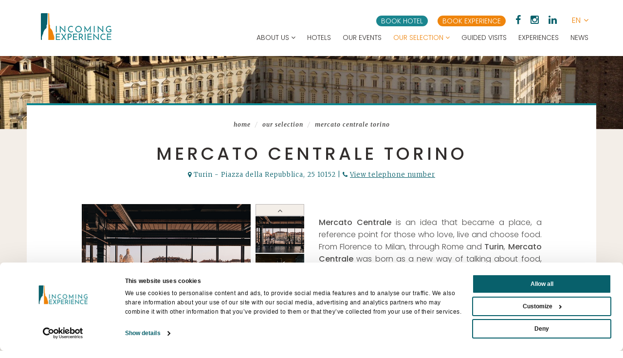

--- FILE ---
content_type: text/html;charset=UTF-8
request_url: https://www.incomingexperience.it/index.cfm/en/Our-selection/mercato-centrale-turin/
body_size: 34023
content:
<!DOCTYPE html>
<!--[if lt IE 7]><html class="no-js lt-ie9 lt-ie8 lt-ie7"><![endif]-->
<!--[if IE 7]><html class="no-js lt-ie9 lt-ie8"><![endif]-->
<!--[if IE 8]><html class="no-js lt-ie9"><![endif]-->
<!--[if gt IE 8]><!-->
<html class=no-js style="overflow-x:hidden;" prefix="og: http://ogp.me/ns#">
<!--<![endif]--><head itemscope itemtype="http://schema.org/WebSite"><script type="text/javascript">window.paceOptions = {eventLag: false};</script><title>Mercato Centrale Torino - CONSORZIO TURISTICO INCOMING EXPERIENCE</title><meta charset=utf-8><meta http-equiv=Content-Type content="text/html; charset=utf-8"><meta http-equiv=X-UA-Compatible content="IE=edge"><meta name=viewport content="width=device-width, initial-scale=1, maximum-scale=1"><meta name=description content="Mercato Centrale Torino"><meta name=author content="WINTRADE S.r.l."><meta name=keywords content="mercato centrale torino, meracto centrale turin, turin mercato centrale, incoming experience "><meta name=robots content="index, follow">		<link rel="alternate" href="https://www.incomingexperience.it/" hreflang="x-default" /><link rel="alternate" href="https://www.incomingexperience.it/index.cfm/en/Our-selection/mercato-centrale-turin/" hreflang="en" /><link rel="alternate" href="https://www.incomingexperience.it/index.cfm/it/scelti-per-voi/mercato-centrale-torino/" hreflang="it" /><link rel=manifest href="https://www.incomingexperience.it/manifest.cfm"><link rel="shortcut icon" href="https://www.incomingexperience.it/favicon.ico"><meta name=mobile-web-app-capable content=yes><meta name=application-name content="INCOMING EXPERIENCE"><link rel=icon sizes=192x192 href="https://www.incomingexperience.it/assets/images/app-icon/android/icon-192x192.png" /><meta name=theme-color content="#322e2d"><meta name=msapplication-TileImage content="https://www.incomingexperience.it/assets/images/app-icon/windows/icon-144x144.png"><meta name=msapplication-TileColor content="#ef850d"><meta name=msapplication-navbutton-color content="#ef850d"><meta name=msapplication-tap-highlight content="no"><meta name=apple-mobile-web-app-capable content=yes><meta name=apple-mobile-web-app-title content="INCOMING EXPERIENCE"><meta name=apple-mobile-web-app-status-bar-style content=black><meta name=format-detection content="telephone=no"><link href="https://www.incomingexperience.it/assets/images/app-icon/ios/icon-152x152.png" sizes=152x152 rel=apple-touch-icon-precomposed><link href="https://www.incomingexperience.it/assets/images/app-icon/ios/icon-144x144.png" sizes=144x144 rel=apple-touch-icon-precomposed><link href="https://www.incomingexperience.it/assets/images/app-icon/ios/icon-76x76.png" sizes=76x76 rel=apple-touch-icon-precomposed><link href="https://www.incomingexperience.it/assets/images/app-icon/ios/icon-72x72.png" sizes=72x72 rel=apple-touch-icon-precomposed><link href="https://www.incomingexperience.it/assets/images/app-icon/ios/icon-180x180.png" sizes=120x120 rel=apple-touch-icon-precomposed><link href="https://www.incomingexperience.it/assets/images/app-icon/ios/icon-114x114.png" sizes=114x114 rel=apple-touch-icon-precomposed><link href="https://www.incomingexperience.it/assets/images/app-icon/ios/icon-57x57.png" sizes=57x57 rel=apple-touch-icon-precomposed><meta prefix="og: http://ogp.me/ns#" property=og:site_name content="INCOMING EXPERIENCE"><meta prefix="og: http://ogp.me/ns#" property=og:title content="Mercato Centrale Torino"><meta prefix="og: http://ogp.me/ns#" property=og:description content="Mercato Centrale Torino"><meta prefix="og: http://ogp.me/ns#" property=og:type content=website><meta prefix="og: http://ogp.me/ns#" property=og:url content="https://www.incomingexperience.it/index.cfm/en/Our-selection/mercato-centrale-turin/?"><meta prefix="og: http://ogp.me/ns#" property=og:image content="https://www.incomingexperience.it/uploads/EserciziCommerciali/andreasturaro-001.jpg"><meta prefix="og: http://ogp.me/ns#" property="og:image:width" content="800"><meta prefix="og: http://ogp.me/ns#" property="og:image:height" content="800"><link itemprop="image" href="https://www.incomingexperience.it/uploads/EserciziCommerciali/andreasturaro-001.jpg"><meta name=twitter:card content=summary_large_image><script src="https://cdnjs.cloudflare.com/ajax/libs/headjs/1.0.3/head.min.js" data-headjs-load="https://www.incomingexperience.it/assets/js/jquery.wintrade.min.js?v=1485361621003" async></script><script>var v = {init: [],debug : false,mobile: false,mobileDevice: "1",webApp: false,myhttp : "https://www.incomingexperience.it/",language : "eng",direction : "",functionsTimestamp : "1666605192209",asyncStylesheet : true,stylesheet : "https://www.incomingexperience.it/assets/css/style.css",styleTimestamp : "1661780957000",validateSettings : {required: "This field is required",remote: "Correct this field.",email: "Enter a valid email address.",url: "Enter a valid URL.",date: "Enter a valid date..",dateISO: "Enter a valid date(ISO).",number: "Enter a valid number.",digits: "Enter digits only.",creditcard: "",equalTo: "",accept: "",maxlength: "",minlength: "",rangelength: "",range: "",max: "",min: "",piva: "",cf: ""},fancyboxSettings : {close: "Close (Esc)",laoding: "Loading…",prev: "Previous (Left arrow key)",next: "Next (Right arrow key)",counter: "%curr% of %total%",error: "&lt;a href='%url%'&gt;This content&lt;/a&gt; can’t be loaded."},map : {key : "AIzaSyAOHaik9Z9hLi_91DiwVfxxcXg3vHAvSz0",sensor : false,dafaultStyles: []}}</script><!--[if lt IE 9]><script src="https://oss.maxcdn.com/html5shiv/3.7.2/html5shiv.min.js"></script><script src="https://oss.maxcdn.com/respond/1.4.2/respond.min.js"></script><![endif]--><!--Google Tag Manager -->
<script data-cookieconsent="ignore">dataLayer = [];function gtag() {dataLayer.push(arguments);}gtag("consent", "default", {ad_user_data: "denied",ad_personalization: "denied",ad_storage: "denied",analytics_storage: "denied",functionality_storage: "denied",personalization_storage: "denied",security_storage: "granted",wait_for_update: 2000,});gtag("set", "ads_data_redaction", true);
</script><script data-cookieconsent="ignore">
(function(w,d,s,l,i){w[l]=w[l]||[];w[l].push({'gtm.start':
new Date().getTime(),event:'gtm.js'});var f=d.getElementsByTagName(s)[0],
j=d.createElement(s),dl=l!='dataLayer'?'&l='+l:'';j.async=true;j.src=
'//www.googletagmanager.com/gtm.js?id='+i+dl;f.parentNode.insertBefore(j,f);
})(window,document,'script','dataLayer','GTM-M95H4C5');
</script><!-- End Google Tag Manager --><style>#CybotCookiebotDialog *, #CybotCookiebotDialogBodyUnderlay * {font-size: 12px !important;}.CybotCookiebotDialogBodyButton{padding: 0.5em !important;}</style><script id="Cookiebot" src="https://consent.cookiebot.com/uc.js" data-cbid="9b677cd2-6c0f-4bb1-829c-fdb1af6b4011" data-blockingmode="auto" data-culture="en" type="text/javascript"></script><style>.input-lg{height:49px;padding:10px 16px;font-size:20px;line-height:1.3333333;border-radius:0}select.input-lg{height:49px;line-height:49px}textarea.input-lg,select[multiple].input-lg{height:auto}.input-sm{height:33px;padding:5px 10px;font-size:14px;line-height:1.5;border-radius:0}select.input-sm{height:33px;line-height:33px}textarea.input-sm,select[multiple].input-sm{height:auto}/*! normalize.css v3.0.3 | MIT License | github.com/necolas/normalize.css */html{font-family:sans-serif;-ms-text-size-adjust:100%;-webkit-text-size-adjust:100%}body{margin:0}article,aside,details,figcaption,figure,footer,header,hgroup,main,menu,nav,section,summary{display:block}audio,canvas,progress,video{display:inline-block;vertical-align:baseline}audio:not([controls]){display:none;height:0}[hidden],template{display:none}a{background-color:transparent}a:active,a:hover{outline:0}abbr[title]{border-bottom:1px dotted}b,strong{font-weight:bold}dfn{font-style:italic}h1{font-size:2em;margin:.67em 0}mark{background:#ff0;color:#000}small{font-size:80%}sub,sup{font-size:75%;line-height:0;position:relative;vertical-align:baseline}sup{top:-0.5em}sub{bottom:-0.25em}img{border:0}svg:not(:root){overflow:hidden}figure{margin:1em 40px}hr{box-sizing:content-box;height:0}pre{overflow:auto}code,kbd,pre,samp{font-family:monospace,monospace;font-size:1em}button,input,optgroup,select,textarea{color:inherit;font:inherit;margin:0}button{overflow:visible}button,select{text-transform:none}button,html input[type="button"],input[type="reset"],input[type="submit"]{-webkit-appearance:button;cursor:pointer}button[disabled],html input[disabled]{cursor:default}button::-moz-focus-inner,input::-moz-focus-inner{border:0;padding:0}input{line-height:normal}input[type="checkbox"],input[type="radio"]{box-sizing:border-box;padding:0}input[type="number"]::-webkit-inner-spin-button,input[type="number"]::-webkit-outer-spin-button{height:auto}input[type="search"]{-webkit-appearance:textfield;box-sizing:content-box}input[type="search"]::-webkit-search-cancel-button,input[type="search"]::-webkit-search-decoration{-webkit-appearance:none}fieldset{border:1px solid #c0c0c0;margin:0 2px;padding:.35em .625em .75em}legend{border:0;padding:0}textarea{overflow:auto}optgroup{font-weight:bold}table{border-collapse:collapse;border-spacing:0}td,th{padding:0}h1,h2,h3,h4,h5,h6,span,i,strong,b,p,label,a,time,.form-control,img,table,small,input,hr,address,cite,blockquote,button{opacity:0;-webkit-transition:opacity .3s ease-in-out;-moz-transition:opacity .3s ease-in-out;-o-transition:opacity .3s ease-in-out;-ms-transition:opacity .3s ease-in-out;transition:opacity .3s ease-in-out;transform:translate3d(0, 0, 0);-webkit-transform:translate3d(0, 0, 0);-webkit-backface-visibility:hidden}h1>*,h2>*,h3>*,h4>*,h5>*,h6>*,span>*,i>*,strong>*,b>*,p>*,label>*,a>*,time>*,.form-control>*,img>*,table>*,small>*,input>*,hr>*,address>*,cite>*,blockquote>*,button>*{-webkit-transition:none 0 ease-in-out;-moz-transition:none 0 ease-in-out;-o-transition:none 0 ease-in-out;-ms-transition:none 0 ease-in-out;transition:none 0 ease-in-out;transform:translate3d(0, 0, 0);-webkit-transform:translate3d(0, 0, 0);-webkit-backface-visibility:hidden}.clearfix:before,.clearfix:after,.dl-horizontal dd:before,.dl-horizontal dd:after,.container:before,.container:after,.container-fluid:before,.container-fluid:after,.row:before,.row:after,.form-horizontal .form-group:before,.form-horizontal .form-group:after,.nav:before,.nav:after,.navbar:before,.navbar:after,.navbar-header:before,.navbar-header:after,.navbar-collapse:before,.navbar-collapse:after{content:" ";display:table}.clearfix:after,.dl-horizontal dd:after,.container:after,.container-fluid:after,.row:after,.form-horizontal .form-group:after,.nav:after,.navbar:after,.navbar-header:after,.navbar-collapse:after{clear:both}.center-block{display:block;margin-left:auto;margin-right:auto}.pull-right{float:right !important}.pull-left{float:left !important}.hide{display:none !important}.show{display:block !important}.invisible{visibility:hidden}.text-hide{font:0/0 a;color:transparent;text-shadow:none;background-color:transparent;border:0}.hidden{display:none !important}.affix{position:fixed}.pull-right.flip{float:left !important}.pull-left.flip{float:right !important}@-ms-viewport{width:device-width}.visible-xs,.visible-sm,.visible-md,.visible-lg{display:none !important}.visible-xs-block,.visible-xs-inline,.visible-xs-inline-block,.visible-sm-block,.visible-sm-inline,.visible-sm-inline-block,.visible-md-block,.visible-md-inline,.visible-md-inline-block,.visible-lg-block,.visible-lg-inline,.visible-lg-inline-block{display:none !important}@media (max-width:767px){.visible-xs{display:block !important}span.visible-xs{display:inline !important}table.visible-xs{display:table !important}tr.visible-xs{display:table-row !important}th.visible-xs,td.visible-xs{display:table-cell !important}}@media (max-width:767px){.visible-xs-block{display:block !important}}@media (max-width:767px){.visible-xs-inline{display:inline !important}}@media (max-width:767px){.visible-xs-inline-block{display:inline-block !important}}@media (min-width:768px) and (max-width:991px){.visible-sm{display:block !important}span.visible-sm{display:inline !important}table.visible-sm{display:table !important}tr.visible-sm{display:table-row !important}th.visible-sm,td.visible-sm{display:table-cell !important}}@media (min-width:768px) and (max-width:991px){.visible-sm-block{display:block !important}}@media (min-width:768px) and (max-width:991px){.visible-sm-inline{display:inline !important}}@media (min-width:768px) and (max-width:991px){.visible-sm-inline-block{display:inline-block !important}}@media (min-width:992px) and (max-width:1199px){.visible-md{display:block !important}span.visible-md{display:inline !important}table.visible-md{display:table !important}tr.visible-md{display:table-row !important}th.visible-md,td.visible-md{display:table-cell !important}}@media (min-width:992px) and (max-width:1199px){.visible-md-block{display:block !important}}@media (min-width:992px) and (max-width:1199px){.visible-md-inline{display:inline !important}}@media (min-width:992px) and (max-width:1199px){.visible-md-inline-block{display:inline-block !important}}@media (min-width:1200px){.visible-lg{display:block !important}span.visible-lg{display:inline !important}table.visible-lg{display:table !important}tr.visible-lg{display:table-row !important}th.visible-lg,td.visible-lg{display:table-cell !important}}@media (min-width:1200px){.visible-lg-block{display:block !important}}@media (min-width:1200px){.visible-lg-inline{display:inline !important}}@media (min-width:1200px){.visible-lg-inline-block{display:inline-block !important}}@media (max-width:767px){.hidden-xs{display:none !important}}@media (min-width:768px) and (max-width:991px){.hidden-sm{display:none !important}}@media (min-width:992px) and (max-width:1199px){.hidden-md{display:none !important}}@media (min-width:1200px){.hidden-lg{display:none !important}}.visible-print{display:none !important}@media print{.visible-print{display:block !important}span.visible-print{display:inline !important}table.visible-print{display:table !important}tr.visible-print{display:table-row !important}th.visible-print,td.visible-print{display:table-cell !important}}.visible-print-block{display:none !important}@media print{.visible-print-block{display:block !important}}.visible-print-inline{display:none !important}@media print{.visible-print-inline{display:inline !important}}.visible-print-inline-block{display:none !important}@media print{.visible-print-inline-block{display:inline-block !important}}@media print{.hidden-print{display:none !important}}*{-webkit-box-sizing:border-box;-moz-box-sizing:border-box;box-sizing:border-box}*:before,*:after{-webkit-box-sizing:border-box;-moz-box-sizing:border-box;box-sizing:border-box}html{font-size:10px;-webkit-tap-highlight-color:rgba(0,0,0,0)}body{font-family:'Poppins',sans-serif;font-size:16px;font-weight:300;line-height:1.6;color:#4f4e4d;background-color:#fff}input,button,select,textarea{font-family:inherit;font-size:inherit;line-height:inherit}a{color:#ef850d;text-decoration:none}a:hover,a:focus{color:#a65d09;text-decoration:underline}a:focus{outline:thin dotted;outline:5px auto -webkit-focus-ring-color;outline-offset:-2px}figure{margin:0}img{vertical-align:middle}.img-responsive{display:block;max-width:100%;height:auto}.img-rounded{border-radius:0}.img-thumbnail{padding:4px;line-height:1.6;background-color:#fff;border:1px solid #ddd;border-radius:0;-webkit-transition:all .2s ease-in-out;-o-transition:all .2s ease-in-out;transition:all .2s ease-in-out;-webkit-transition:all .2s ease-in-out 1000ms ease-in-out;-moz-transition:all .2s ease-in-out 1000ms ease-in-out;-o-transition:all .2s ease-in-out 1000ms ease-in-out;-ms-transition:all .2s ease-in-out 1000ms ease-in-out;transition:all .2s ease-in-out 1000ms ease-in-out;transform:translate3d(0, 0, 0);-webkit-transform:translate3d(0, 0, 0);-webkit-backface-visibility:hidden;display:inline-block;max-width:100%;height:auto}.img-circle{border-radius:50%}hr{margin-top:25px;margin-bottom:25px;border:0;border-top:1px solid #eee}.sr-only{position:absolute;width:1px;height:1px;margin:-1px;padding:0;overflow:hidden;clip:rect(0, 0, 0, 0);border:0}.sr-only-focusable:active,.sr-only-focusable:focus{position:static;width:auto;height:auto;margin:0;overflow:visible;clip:auto}[role="button"]{cursor:pointer}h1,h2,h3,h4,h5,h6,.h1,.h2,.h3,.h4,.h5,.h6{font-family:inherit;font-weight:300;line-height:1.6;color:inherit}h1 small,h2 small,h3 small,h4 small,h5 small,h6 small,.h1 small,.h2 small,.h3 small,.h4 small,.h5 small,.h6 small,h1 .small,h2 .small,h3 .small,h4 .small,h5 .small,h6 .small,.h1 .small,.h2 .small,.h3 .small,.h4 .small,.h5 .small,.h6 .small{font-weight:normal;line-height:1;color:#777}h1,.h1,h2,.h2,h3,.h3{margin-top:25px;margin-bottom:12.5px}h1 small,.h1 small,h2 small,.h2 small,h3 small,.h3 small,h1 .small,.h1 .small,h2 .small,.h2 .small,h3 .small,.h3 .small{font-size:65%}h4,.h4,h5,.h5,h6,.h6{margin-top:12.5px;margin-bottom:12.5px}h4 small,.h4 small,h5 small,.h5 small,h6 small,.h6 small,h4 .small,.h4 .small,h5 .small,.h5 .small,h6 .small,.h6 .small{font-size:75%}h1,.h1{font-size:41px}h2,.h2{font-size:34px}h3,.h3{font-size:28px}h4,.h4{font-size:20px}h5,.h5{font-size:16px}h6,.h6{font-size:14px}p{margin:0 0 12.5px}.lead{margin-bottom:25px;font-size:18px;font-weight:300;line-height:1.4}@media (min-width:768px){.lead{font-size:24px}}small,.small{font-size:87%}mark,.mark{background-color:#fcf8e3;padding:.2em}.text-left{text-align:left}.text-right{text-align:right}.text-center{text-align:center}.text-justify{text-align:justify}.text-nowrap{white-space:nowrap}.text-lowercase{text-transform:lowercase}.text-uppercase{text-transform:uppercase}.text-capitalize{text-transform:capitalize}.text-muted{color:#777}.text-primary{color:#ef850d}a.text-primary:hover,a.text-primary:focus{color:#bf6a0a}.text-success{color:#3c763d}a.text-success:hover,a.text-success:focus{color:#2b542c}.text-info{color:#31708f}a.text-info:hover,a.text-info:focus{color:#245269}.text-warning{color:#8a6d3b}a.text-warning:hover,a.text-warning:focus{color:#66512c}.text-danger{color:#a94442}a.text-danger:hover,a.text-danger:focus{color:#843534}.bg-primary{color:#fff;background-color:#ef850d}a.bg-primary:hover,a.bg-primary:focus{background-color:#bf6a0a}.bg-success{background-color:#dff0d8}a.bg-success:hover,a.bg-success:focus{background-color:#c1e2b3}.bg-info{background-color:#d9edf7}a.bg-info:hover,a.bg-info:focus{background-color:#afd9ee}.bg-warning{background-color:#fcf8e3}a.bg-warning:hover,a.bg-warning:focus{background-color:#f7ecb5}.bg-danger{background-color:#f2dede}a.bg-danger:hover,a.bg-danger:focus{background-color:#e4b9b9}.page-header{padding-bottom:11.5px;margin:50px 0 25px;border-bottom:1px solid #eee}ul,ol{margin-top:0;margin-bottom:12.5px}ul ul,ol ul,ul ol,ol ol{margin-bottom:0}.list-unstyled{padding-left:0;list-style:none}.list-inline{padding-left:0;list-style:none;margin-left:-5px}.list-inline>li{display:inline-block;padding-left:5px;padding-right:5px}dl{margin-top:0;margin-bottom:25px}dt,dd{line-height:1.6}dt{font-weight:bold}dd{margin-left:0}@media (min-width:992px){.dl-horizontal dt{float:left;width:160px;clear:left;text-align:right;overflow:hidden;text-overflow:ellipsis;white-space:nowrap}.dl-horizontal dd{margin-left:180px}}abbr[title],abbr[data-original-title]{cursor:help;border-bottom:1px dotted #777}.initialism{font-size:90%;text-transform:uppercase}blockquote{padding:12.5px 25px;margin:0 0 25px;font-size:20px;border-left:5px solid #eee}blockquote p:last-child,blockquote ul:last-child,blockquote ol:last-child{margin-bottom:0}blockquote footer,blockquote small,blockquote .small{display:block;font-size:80%;line-height:1.6;color:#777}blockquote footer:before,blockquote small:before,blockquote .small:before{content:'\2014 \00A0'}.blockquote-reverse,blockquote.pull-right{padding-right:15px;padding-left:0;border-right:5px solid #eee;border-left:0;text-align:right}.blockquote-reverse footer:before,blockquote.pull-right footer:before,.blockquote-reverse small:before,blockquote.pull-right small:before,.blockquote-reverse .small:before,blockquote.pull-right .small:before{content:''}.blockquote-reverse footer:after,blockquote.pull-right footer:after,.blockquote-reverse small:after,blockquote.pull-right small:after,.blockquote-reverse .small:after,blockquote.pull-right .small:after{content:'\00A0 \2014'}address{margin-bottom:25px;font-style:normal;line-height:1.6}.container{margin-right:auto;margin-left:auto;padding-left:15px;padding-right:15px}@media (min-width:768px){.container{width:750px}}@media (min-width:992px){.container{width:970px}}@media (min-width:1200px){.container{width:1170px}}.container-fluid{margin-right:auto;margin-left:auto;padding-left:15px;padding-right:15px}.row{margin-left:-15px;margin-right:-15px}.col-xs-1, .col-sm-1, .col-md-1, .col-lg-1, .col-xs-2, .col-sm-2, .col-md-2, .col-lg-2, .col-xs-3, .col-sm-3, .col-md-3, .col-lg-3, .col-xs-4, .col-sm-4, .col-md-4, .col-lg-4, .col-xs-5, .col-sm-5, .col-md-5, .col-lg-5, .col-xs-6, .col-sm-6, .col-md-6, .col-lg-6, .col-xs-7, .col-sm-7, .col-md-7, .col-lg-7, .col-xs-8, .col-sm-8, .col-md-8, .col-lg-8, .col-xs-9, .col-sm-9, .col-md-9, .col-lg-9, .col-xs-10, .col-sm-10, .col-md-10, .col-lg-10, .col-xs-11, .col-sm-11, .col-md-11, .col-lg-11, .col-xs-12, .col-sm-12, .col-md-12, .col-lg-12{position:relative;min-height:1px;padding-left:15px;padding-right:15px}.col-xs-1, .col-xs-2, .col-xs-3, .col-xs-4, .col-xs-5, .col-xs-6, .col-xs-7, .col-xs-8, .col-xs-9, .col-xs-10, .col-xs-11, .col-xs-12{float:left}.col-xs-12{width:100%}.col-xs-11{width:91.66666667%}.col-xs-10{width:83.33333333%}.col-xs-9{width:75%}.col-xs-8{width:66.66666667%}.col-xs-7{width:58.33333333%}.col-xs-6{width:50%}.col-xs-5{width:41.66666667%}.col-xs-4{width:33.33333333%}.col-xs-3{width:25%}.col-xs-2{width:16.66666667%}.col-xs-1{width:8.33333333%}.col-xs-pull-12{right:100%}.col-xs-pull-11{right:91.66666667%}.col-xs-pull-10{right:83.33333333%}.col-xs-pull-9{right:75%}.col-xs-pull-8{right:66.66666667%}.col-xs-pull-7{right:58.33333333%}.col-xs-pull-6{right:50%}.col-xs-pull-5{right:41.66666667%}.col-xs-pull-4{right:33.33333333%}.col-xs-pull-3{right:25%}.col-xs-pull-2{right:16.66666667%}.col-xs-pull-1{right:8.33333333%}.col-xs-pull-0{right:auto}.col-xs-push-12{left:100%}.col-xs-push-11{left:91.66666667%}.col-xs-push-10{left:83.33333333%}.col-xs-push-9{left:75%}.col-xs-push-8{left:66.66666667%}.col-xs-push-7{left:58.33333333%}.col-xs-push-6{left:50%}.col-xs-push-5{left:41.66666667%}.col-xs-push-4{left:33.33333333%}.col-xs-push-3{left:25%}.col-xs-push-2{left:16.66666667%}.col-xs-push-1{left:8.33333333%}.col-xs-push-0{left:auto}.col-xs-offset-12{margin-left:100%}.col-xs-offset-11{margin-left:91.66666667%}.col-xs-offset-10{margin-left:83.33333333%}.col-xs-offset-9{margin-left:75%}.col-xs-offset-8{margin-left:66.66666667%}.col-xs-offset-7{margin-left:58.33333333%}.col-xs-offset-6{margin-left:50%}.col-xs-offset-5{margin-left:41.66666667%}.col-xs-offset-4{margin-left:33.33333333%}.col-xs-offset-3{margin-left:25%}.col-xs-offset-2{margin-left:16.66666667%}.col-xs-offset-1{margin-left:8.33333333%}.col-xs-offset-0{margin-left:0}@media (min-width:768px){.col-sm-1, .col-sm-2, .col-sm-3, .col-sm-4, .col-sm-5, .col-sm-6, .col-sm-7, .col-sm-8, .col-sm-9, .col-sm-10, .col-sm-11, .col-sm-12{float:left}.col-sm-12{width:100%}.col-sm-11{width:91.66666667%}.col-sm-10{width:83.33333333%}.col-sm-9{width:75%}.col-sm-8{width:66.66666667%}.col-sm-7{width:58.33333333%}.col-sm-6{width:50%}.col-sm-5{width:41.66666667%}.col-sm-4{width:33.33333333%}.col-sm-3{width:25%}.col-sm-2{width:16.66666667%}.col-sm-1{width:8.33333333%}.col-sm-pull-12{right:100%}.col-sm-pull-11{right:91.66666667%}.col-sm-pull-10{right:83.33333333%}.col-sm-pull-9{right:75%}.col-sm-pull-8{right:66.66666667%}.col-sm-pull-7{right:58.33333333%}.col-sm-pull-6{right:50%}.col-sm-pull-5{right:41.66666667%}.col-sm-pull-4{right:33.33333333%}.col-sm-pull-3{right:25%}.col-sm-pull-2{right:16.66666667%}.col-sm-pull-1{right:8.33333333%}.col-sm-pull-0{right:auto}.col-sm-push-12{left:100%}.col-sm-push-11{left:91.66666667%}.col-sm-push-10{left:83.33333333%}.col-sm-push-9{left:75%}.col-sm-push-8{left:66.66666667%}.col-sm-push-7{left:58.33333333%}.col-sm-push-6{left:50%}.col-sm-push-5{left:41.66666667%}.col-sm-push-4{left:33.33333333%}.col-sm-push-3{left:25%}.col-sm-push-2{left:16.66666667%}.col-sm-push-1{left:8.33333333%}.col-sm-push-0{left:auto}.col-sm-offset-12{margin-left:100%}.col-sm-offset-11{margin-left:91.66666667%}.col-sm-offset-10{margin-left:83.33333333%}.col-sm-offset-9{margin-left:75%}.col-sm-offset-8{margin-left:66.66666667%}.col-sm-offset-7{margin-left:58.33333333%}.col-sm-offset-6{margin-left:50%}.col-sm-offset-5{margin-left:41.66666667%}.col-sm-offset-4{margin-left:33.33333333%}.col-sm-offset-3{margin-left:25%}.col-sm-offset-2{margin-left:16.66666667%}.col-sm-offset-1{margin-left:8.33333333%}.col-sm-offset-0{margin-left:0}}@media (min-width:992px){.col-md-1, .col-md-2, .col-md-3, .col-md-4, .col-md-5, .col-md-6, .col-md-7, .col-md-8, .col-md-9, .col-md-10, .col-md-11, .col-md-12{float:left}.col-md-12{width:100%}.col-md-11{width:91.66666667%}.col-md-10{width:83.33333333%}.col-md-9{width:75%}.col-md-8{width:66.66666667%}.col-md-7{width:58.33333333%}.col-md-6{width:50%}.col-md-5{width:41.66666667%}.col-md-4{width:33.33333333%}.col-md-3{width:25%}.col-md-2{width:16.66666667%}.col-md-1{width:8.33333333%}.col-md-pull-12{right:100%}.col-md-pull-11{right:91.66666667%}.col-md-pull-10{right:83.33333333%}.col-md-pull-9{right:75%}.col-md-pull-8{right:66.66666667%}.col-md-pull-7{right:58.33333333%}.col-md-pull-6{right:50%}.col-md-pull-5{right:41.66666667%}.col-md-pull-4{right:33.33333333%}.col-md-pull-3{right:25%}.col-md-pull-2{right:16.66666667%}.col-md-pull-1{right:8.33333333%}.col-md-pull-0{right:auto}.col-md-push-12{left:100%}.col-md-push-11{left:91.66666667%}.col-md-push-10{left:83.33333333%}.col-md-push-9{left:75%}.col-md-push-8{left:66.66666667%}.col-md-push-7{left:58.33333333%}.col-md-push-6{left:50%}.col-md-push-5{left:41.66666667%}.col-md-push-4{left:33.33333333%}.col-md-push-3{left:25%}.col-md-push-2{left:16.66666667%}.col-md-push-1{left:8.33333333%}.col-md-push-0{left:auto}.col-md-offset-12{margin-left:100%}.col-md-offset-11{margin-left:91.66666667%}.col-md-offset-10{margin-left:83.33333333%}.col-md-offset-9{margin-left:75%}.col-md-offset-8{margin-left:66.66666667%}.col-md-offset-7{margin-left:58.33333333%}.col-md-offset-6{margin-left:50%}.col-md-offset-5{margin-left:41.66666667%}.col-md-offset-4{margin-left:33.33333333%}.col-md-offset-3{margin-left:25%}.col-md-offset-2{margin-left:16.66666667%}.col-md-offset-1{margin-left:8.33333333%}.col-md-offset-0{margin-left:0}}@media (min-width:1200px){.col-lg-1, .col-lg-2, .col-lg-3, .col-lg-4, .col-lg-5, .col-lg-6, .col-lg-7, .col-lg-8, .col-lg-9, .col-lg-10, .col-lg-11, .col-lg-12{float:left}.col-lg-12{width:100%}.col-lg-11{width:91.66666667%}.col-lg-10{width:83.33333333%}.col-lg-9{width:75%}.col-lg-8{width:66.66666667%}.col-lg-7{width:58.33333333%}.col-lg-6{width:50%}.col-lg-5{width:41.66666667%}.col-lg-4{width:33.33333333%}.col-lg-3{width:25%}.col-lg-2{width:16.66666667%}.col-lg-1{width:8.33333333%}.col-lg-pull-12{right:100%}.col-lg-pull-11{right:91.66666667%}.col-lg-pull-10{right:83.33333333%}.col-lg-pull-9{right:75%}.col-lg-pull-8{right:66.66666667%}.col-lg-pull-7{right:58.33333333%}.col-lg-pull-6{right:50%}.col-lg-pull-5{right:41.66666667%}.col-lg-pull-4{right:33.33333333%}.col-lg-pull-3{right:25%}.col-lg-pull-2{right:16.66666667%}.col-lg-pull-1{right:8.33333333%}.col-lg-pull-0{right:auto}.col-lg-push-12{left:100%}.col-lg-push-11{left:91.66666667%}.col-lg-push-10{left:83.33333333%}.col-lg-push-9{left:75%}.col-lg-push-8{left:66.66666667%}.col-lg-push-7{left:58.33333333%}.col-lg-push-6{left:50%}.col-lg-push-5{left:41.66666667%}.col-lg-push-4{left:33.33333333%}.col-lg-push-3{left:25%}.col-lg-push-2{left:16.66666667%}.col-lg-push-1{left:8.33333333%}.col-lg-push-0{left:auto}.col-lg-offset-12{margin-left:100%}.col-lg-offset-11{margin-left:91.66666667%}.col-lg-offset-10{margin-left:83.33333333%}.col-lg-offset-9{margin-left:75%}.col-lg-offset-8{margin-left:66.66666667%}.col-lg-offset-7{margin-left:58.33333333%}.col-lg-offset-6{margin-left:50%}.col-lg-offset-5{margin-left:41.66666667%}.col-lg-offset-4{margin-left:33.33333333%}.col-lg-offset-3{margin-left:25%}.col-lg-offset-2{margin-left:16.66666667%}.col-lg-offset-1{margin-left:8.33333333%}.col-lg-offset-0{margin-left:0}}table{background-color:transparent}caption{padding-top:8px;padding-bottom:8px;color:#777;text-align:left}th{text-align:left}.table{width:100%;max-width:100%;margin-bottom:25px}.table>thead>tr>th,.table>tbody>tr>th,.table>tfoot>tr>th,.table>thead>tr>td,.table>tbody>tr>td,.table>tfoot>tr>td{padding:8px;line-height:1.6;vertical-align:top;border-top:1px solid #E8E8E8}.table>thead>tr>th{vertical-align:bottom;border-bottom:2px solid #E8E8E8}.table>caption+thead>tr:first-child>th,.table>colgroup+thead>tr:first-child>th,.table>thead:first-child>tr:first-child>th,.table>caption+thead>tr:first-child>td,.table>colgroup+thead>tr:first-child>td,.table>thead:first-child>tr:first-child>td{border-top:0}.table>tbody+tbody{border-top:2px solid #E8E8E8}.table .table{background-color:#fff}.table-condensed>thead>tr>th,.table-condensed>tbody>tr>th,.table-condensed>tfoot>tr>th,.table-condensed>thead>tr>td,.table-condensed>tbody>tr>td,.table-condensed>tfoot>tr>td{padding:5px}.table-bordered{border:1px solid #E8E8E8}.table-bordered>thead>tr>th,.table-bordered>tbody>tr>th,.table-bordered>tfoot>tr>th,.table-bordered>thead>tr>td,.table-bordered>tbody>tr>td,.table-bordered>tfoot>tr>td{border:1px solid #E8E8E8}.table-bordered>thead>tr>th,.table-bordered>thead>tr>td{border-bottom-width:2px}.table-striped>tbody>tr:nth-of-type(even){background-color:#F2F2F2}.table-hover>tbody>tr:hover{background-color:#f5f5f5}table col[class*="col-"]{position:static;float:none;display:table-column}table td[class*="col-"],table th[class*="col-"]{position:static;float:none;display:table-cell}.table>thead>tr>td.active,.table>tbody>tr>td.active,.table>tfoot>tr>td.active,.table>thead>tr>th.active,.table>tbody>tr>th.active,.table>tfoot>tr>th.active,.table>thead>tr.active>td,.table>tbody>tr.active>td,.table>tfoot>tr.active>td,.table>thead>tr.active>th,.table>tbody>tr.active>th,.table>tfoot>tr.active>th{background-color:#f5f5f5}.table-hover>tbody>tr>td.active:hover,.table-hover>tbody>tr>th.active:hover,.table-hover>tbody>tr.active:hover>td,.table-hover>tbody>tr:hover>.active,.table-hover>tbody>tr.active:hover>th{background-color:#e8e8e8}.table>thead>tr>td.success,.table>tbody>tr>td.success,.table>tfoot>tr>td.success,.table>thead>tr>th.success,.table>tbody>tr>th.success,.table>tfoot>tr>th.success,.table>thead>tr.success>td,.table>tbody>tr.success>td,.table>tfoot>tr.success>td,.table>thead>tr.success>th,.table>tbody>tr.success>th,.table>tfoot>tr.success>th{background-color:#dff0d8}.table-hover>tbody>tr>td.success:hover,.table-hover>tbody>tr>th.success:hover,.table-hover>tbody>tr.success:hover>td,.table-hover>tbody>tr:hover>.success,.table-hover>tbody>tr.success:hover>th{background-color:#d0e9c6}.table>thead>tr>td.info,.table>tbody>tr>td.info,.table>tfoot>tr>td.info,.table>thead>tr>th.info,.table>tbody>tr>th.info,.table>tfoot>tr>th.info,.table>thead>tr.info>td,.table>tbody>tr.info>td,.table>tfoot>tr.info>td,.table>thead>tr.info>th,.table>tbody>tr.info>th,.table>tfoot>tr.info>th{background-color:#d9edf7}.table-hover>tbody>tr>td.info:hover,.table-hover>tbody>tr>th.info:hover,.table-hover>tbody>tr.info:hover>td,.table-hover>tbody>tr:hover>.info,.table-hover>tbody>tr.info:hover>th{background-color:#c4e3f3}.table>thead>tr>td.warning,.table>tbody>tr>td.warning,.table>tfoot>tr>td.warning,.table>thead>tr>th.warning,.table>tbody>tr>th.warning,.table>tfoot>tr>th.warning,.table>thead>tr.warning>td,.table>tbody>tr.warning>td,.table>tfoot>tr.warning>td,.table>thead>tr.warning>th,.table>tbody>tr.warning>th,.table>tfoot>tr.warning>th{background-color:#fcf8e3}.table-hover>tbody>tr>td.warning:hover,.table-hover>tbody>tr>th.warning:hover,.table-hover>tbody>tr.warning:hover>td,.table-hover>tbody>tr:hover>.warning,.table-hover>tbody>tr.warning:hover>th{background-color:#faf2cc}.table>thead>tr>td.danger,.table>tbody>tr>td.danger,.table>tfoot>tr>td.danger,.table>thead>tr>th.danger,.table>tbody>tr>th.danger,.table>tfoot>tr>th.danger,.table>thead>tr.danger>td,.table>tbody>tr.danger>td,.table>tfoot>tr.danger>td,.table>thead>tr.danger>th,.table>tbody>tr.danger>th,.table>tfoot>tr.danger>th{background-color:#f2dede}.table-hover>tbody>tr>td.danger:hover,.table-hover>tbody>tr>th.danger:hover,.table-hover>tbody>tr.danger:hover>td,.table-hover>tbody>tr:hover>.danger,.table-hover>tbody>tr.danger:hover>th{background-color:#ebcccc}.table-responsive{overflow-x:auto;min-height:.01%}@media screen and (max-width:767px){.table-responsive{width:100%;margin-bottom:18.75px;overflow-y:hidden;-ms-overflow-style:-ms-autohiding-scrollbar;border:1px solid #E8E8E8}.table-responsive>.table{margin-bottom:0}.table-responsive>.table>thead>tr>th,.table-responsive>.table>tbody>tr>th,.table-responsive>.table>tfoot>tr>th,.table-responsive>.table>thead>tr>td,.table-responsive>.table>tbody>tr>td,.table-responsive>.table>tfoot>tr>td{white-space:nowrap}.table-responsive>.table-bordered{border:0}.table-responsive>.table-bordered>thead>tr>th:first-child,.table-responsive>.table-bordered>tbody>tr>th:first-child,.table-responsive>.table-bordered>tfoot>tr>th:first-child,.table-responsive>.table-bordered>thead>tr>td:first-child,.table-responsive>.table-bordered>tbody>tr>td:first-child,.table-responsive>.table-bordered>tfoot>tr>td:first-child{border-left:0}.table-responsive>.table-bordered>thead>tr>th:last-child,.table-responsive>.table-bordered>tbody>tr>th:last-child,.table-responsive>.table-bordered>tfoot>tr>th:last-child,.table-responsive>.table-bordered>thead>tr>td:last-child,.table-responsive>.table-bordered>tbody>tr>td:last-child,.table-responsive>.table-bordered>tfoot>tr>td:last-child{border-right:0}.table-responsive>.table-bordered>tbody>tr:last-child>th,.table-responsive>.table-bordered>tfoot>tr:last-child>th,.table-responsive>.table-bordered>tbody>tr:last-child>td,.table-responsive>.table-bordered>tfoot>tr:last-child>td{border-bottom:0}}fieldset{padding:0;margin:0;border:0;min-width:0}legend{display:block;width:100%;padding:0;margin-bottom:25px;font-size:24px;line-height:inherit;color:#333;border:0;border-bottom:1px solid #e5e5e5}label{display:inline-block;max-width:100%;margin-bottom:5px;font-weight:bold}input[type="search"]{-webkit-box-sizing:border-box;-moz-box-sizing:border-box;box-sizing:border-box}input[type="radio"],input[type="checkbox"]{margin:4px 0 0;margin-top:1px \9;line-height:normal}input[type="file"]{display:block}input[type="range"]{display:block;width:100%}select[multiple],select[size]{height:auto}input[type="file"]:focus,input[type="radio"]:focus,input[type="checkbox"]:focus{outline:thin dotted;outline:5px auto -webkit-focus-ring-color;outline-offset:-2px}output{display:block;padding-top:10px;font-size:16px;line-height:1.6;color:#555}.form-control{display:block;width:100%;height:40px;padding:9px 12px;font-size:16px;line-height:1.6;color:#555;background-color:#fff;background-image:none;border:1px solid #ccc;border-radius:0;-webkit-transition:border-color ease-in-out .15s, box-shadow ease-in-out .15s;-o-transition:border-color ease-in-out .15s, box-shadow ease-in-out .15s;transition:border-color ease-in-out .15s, box-shadow ease-in-out .15s;-webkit-transition:border-color ease-in-out .15s, box-shadow ease-in-out .15s 1000ms ease-in-out;-moz-transition:border-color ease-in-out .15s, box-shadow ease-in-out .15s 1000ms ease-in-out;-o-transition:border-color ease-in-out .15s, box-shadow ease-in-out .15s 1000ms ease-in-out;-ms-transition:border-color ease-in-out .15s, box-shadow ease-in-out .15s 1000ms ease-in-out;transition:border-color ease-in-out .15s, box-shadow ease-in-out .15s 1000ms ease-in-out;transform:translate3d(0, 0, 0);-webkit-transform:translate3d(0, 0, 0);-webkit-backface-visibility:hidden}.form-control:focus{border-color:#66afe9;outline:0;-webkit-box-shadow:inset 0 1px 1px rgba(0,0,0,.075), 0 0 8px rgba(102, 175, 233, 0.6);box-shadow:inset 0 1px 1px rgba(0,0,0,.075), 0 0 8px rgba(102, 175, 233, 0.6)}.form-control::-moz-placeholder{color:#999;opacity:1}.form-control:-ms-input-placeholder{color:#999}.form-control::-webkit-input-placeholder{color:#999}.form-control[disabled],.form-control[readonly],fieldset[disabled] .form-control{background-color:#eee;opacity:1}.form-control[disabled],fieldset[disabled] .form-control{cursor:not-allowed}textarea.form-control{height:auto}input[type="search"]{-webkit-appearance:none}@media screen and (-webkit-min-device-pixel-ratio:0){input[type="date"].form-control,input[type="time"].form-control,input[type="datetime-local"].form-control,input[type="month"].form-control{line-height:40px}input[type="date"].input-sm,input[type="time"].input-sm,input[type="datetime-local"].input-sm,input[type="month"].input-sm,.input-group-sm input[type="date"],.input-group-sm input[type="time"],.input-group-sm input[type="datetime-local"],.input-group-sm input[type="month"]{line-height:33px}input[type="date"].input-lg,input[type="time"].input-lg,input[type="datetime-local"].input-lg,input[type="month"].input-lg,.input-group-lg input[type="date"],.input-group-lg input[type="time"],.input-group-lg input[type="datetime-local"],.input-group-lg input[type="month"]{line-height:49px}}.form-group{margin-bottom:15px}.radio,.checkbox{position:relative;display:block;margin-top:10px;margin-bottom:10px}.radio label,.checkbox label{min-height:25px;padding-left:20px;margin-bottom:0;font-weight:normal;cursor:pointer}.radio input[type="radio"],.radio-inline input[type="radio"],.checkbox input[type="checkbox"],.checkbox-inline input[type="checkbox"]{position:absolute;margin-left:-20px;margin-top:4px \9}.radio+.radio,.checkbox+.checkbox{margin-top:-5px}.radio-inline,.checkbox-inline{position:relative;display:inline-block;padding-left:20px;margin-bottom:0;vertical-align:middle;font-weight:normal;cursor:pointer}.radio-inline+.radio-inline,.checkbox-inline+.checkbox-inline{margin-top:0;margin-left:10px}input[type="radio"][disabled],input[type="checkbox"][disabled],input[type="radio"].disabled,input[type="checkbox"].disabled,fieldset[disabled] input[type="radio"],fieldset[disabled] input[type="checkbox"]{cursor:not-allowed}.radio-inline.disabled,.checkbox-inline.disabled,fieldset[disabled] .radio-inline,fieldset[disabled] .checkbox-inline{cursor:not-allowed}.radio.disabled label,.checkbox.disabled label,fieldset[disabled] .radio label,fieldset[disabled] .checkbox label{cursor:not-allowed}.form-control-static{padding-top:10px;padding-bottom:10px;margin-bottom:0;min-height:41px}.form-control-static.input-lg,.form-control-static.input-sm{padding-left:0;padding-right:0}.form-group-sm .form-control{height:33px;padding:5px 10px;font-size:14px;line-height:1.5;border-radius:0}.form-group-sm select.form-control{height:33px;line-height:33px}.form-group-sm textarea.form-control,.form-group-sm select[multiple].form-control{height:auto}.form-group-sm .form-control-static{height:33px;min-height:39px;padding:6px 10px;font-size:14px;line-height:1.5}.form-group-lg .form-control{height:49px;padding:10px 16px;font-size:20px;line-height:1.3333333;border-radius:0}.form-group-lg select.form-control{height:49px;line-height:49px}.form-group-lg textarea.form-control,.form-group-lg select[multiple].form-control{height:auto}.form-group-lg .form-control-static{height:49px;min-height:45px;padding:11px 16px;font-size:20px;line-height:1.3333333}.has-feedback{position:relative}.has-feedback .form-control{padding-right:50px}.form-control-feedback{position:absolute;top:0;right:0;z-index:2;display:block;width:40px;height:40px;line-height:40px;text-align:center;pointer-events:none}.input-lg+.form-control-feedback,.input-group-lg+.form-control-feedback,.form-group-lg .form-control+.form-control-feedback{width:49px;height:49px;line-height:49px}.input-sm+.form-control-feedback,.input-group-sm+.form-control-feedback,.form-group-sm .form-control+.form-control-feedback{width:33px;height:33px;line-height:33px}.has-success .help-block,.has-success .control-label,.has-success .radio,.has-success .checkbox,.has-success .radio-inline,.has-success .checkbox-inline,.has-success.radio label,.has-success.checkbox label,.has-success.radio-inline label,.has-success.checkbox-inline label{color:#3c763d}.has-success .form-control{border-color:#3c763d;-webkit-box-shadow:inset 0 1px 1px rgba(0,0,0,0.075);box-shadow:inset 0 1px 1px rgba(0,0,0,0.075)}.has-success .form-control:focus{border-color:#2b542c;-webkit-box-shadow:inset 0 1px 1px rgba(0,0,0,0.075),0 0 6px #67b168;box-shadow:inset 0 1px 1px rgba(0,0,0,0.075),0 0 6px #67b168}.has-success .input-group-addon{color:#3c763d;border-color:#3c763d;background-color:#dff0d8}.has-success .form-control-feedback{color:#3c763d}.has-warning .help-block,.has-warning .control-label,.has-warning .radio,.has-warning .checkbox,.has-warning .radio-inline,.has-warning .checkbox-inline,.has-warning.radio label,.has-warning.checkbox label,.has-warning.radio-inline label,.has-warning.checkbox-inline label{color:#8a6d3b}.has-warning .form-control{border-color:#8a6d3b;-webkit-box-shadow:inset 0 1px 1px rgba(0,0,0,0.075);box-shadow:inset 0 1px 1px rgba(0,0,0,0.075)}.has-warning .form-control:focus{border-color:#66512c;-webkit-box-shadow:inset 0 1px 1px rgba(0,0,0,0.075),0 0 6px #c0a16b;box-shadow:inset 0 1px 1px rgba(0,0,0,0.075),0 0 6px #c0a16b}.has-warning .input-group-addon{color:#8a6d3b;border-color:#8a6d3b;background-color:#fcf8e3}.has-warning .form-control-feedback{color:#8a6d3b}.has-error .help-block,.has-error .control-label,.has-error .radio,.has-error .checkbox,.has-error .radio-inline,.has-error .checkbox-inline,.has-error.radio label,.has-error.checkbox label,.has-error.radio-inline label,.has-error.checkbox-inline label{color:#a94442}.has-error .form-control{border-color:#a94442;-webkit-box-shadow:inset 0 1px 1px rgba(0,0,0,0.075);box-shadow:inset 0 1px 1px rgba(0,0,0,0.075)}.has-error .form-control:focus{border-color:#843534;-webkit-box-shadow:inset 0 1px 1px rgba(0,0,0,0.075),0 0 6px #ce8483;box-shadow:inset 0 1px 1px rgba(0,0,0,0.075),0 0 6px #ce8483}.has-error .input-group-addon{color:#a94442;border-color:#a94442;background-color:#f2dede}.has-error .form-control-feedback{color:#a94442}.has-feedback label~.form-control-feedback{top:30px}.has-feedback label.sr-only~.form-control-feedback{top:0}.help-block{display:block;margin-top:5px;margin-bottom:10px;color:#8f8e8c}@media (min-width:768px){.form-inline .form-group{display:inline-block;margin-bottom:0;vertical-align:middle}.form-inline .form-control{display:inline-block;width:auto;vertical-align:middle}.form-inline .form-control-static{display:inline-block}.form-inline .input-group{display:inline-table;vertical-align:middle}.form-inline .input-group .input-group-addon,.form-inline .input-group .input-group-btn,.form-inline .input-group .form-control{width:auto}.form-inline .input-group>.form-control{width:100%}.form-inline .control-label{margin-bottom:0;vertical-align:middle}.form-inline .radio,.form-inline .checkbox{display:inline-block;margin-top:0;margin-bottom:0;vertical-align:middle}.form-inline .radio label,.form-inline .checkbox label{padding-left:0}.form-inline .radio input[type="radio"],.form-inline .checkbox input[type="checkbox"]{position:relative;margin-left:0}.form-inline .has-feedback .form-control-feedback{top:0}}.form-horizontal .radio,.form-horizontal .checkbox,.form-horizontal .radio-inline,.form-horizontal .checkbox-inline{margin-top:0;margin-bottom:0;padding-top:10px}.form-horizontal .radio,.form-horizontal .checkbox{min-height:35px}.form-horizontal .form-group{margin-left:-15px;margin-right:-15px}@media (min-width:768px){.form-horizontal .control-label{text-align:right;margin-bottom:0;padding-top:10px}}.form-horizontal .has-feedback .form-control-feedback{right:15px}@media (min-width:768px){.form-horizontal .form-group-lg .control-label{padding-top:14.333333px;font-size:20px}}@media (min-width:768px){.form-horizontal .form-group-sm .control-label{padding-top:6px;font-size:14px}}.btn{display:inline-block;margin-bottom:0;font-weight:normal;text-align:center;vertical-align:middle;touch-action:manipulation;cursor:pointer;background-image:none;border:1px solid transparent;white-space:nowrap;padding:9px 12px;font-size:16px;line-height:1.6;border-radius:0;-webkit-user-select:none;-moz-user-select:none;-ms-user-select:none;user-select:none}.btn:focus,.btn:active:focus,.btn.active:focus,.btn.focus,.btn:active.focus,.btn.active.focus{outline:thin dotted;outline:5px auto -webkit-focus-ring-color;outline-offset:-2px}.btn:hover,.btn:focus,.btn.focus{color:white;text-decoration:none}.btn:active,.btn.active{outline:0;background-image:none;-webkit-box-shadow:inset 0 3px 5px rgba(0,0,0,0.125);box-shadow:inset 0 3px 5px rgba(0,0,0,0.125)}.btn.disabled,.btn[disabled],fieldset[disabled] .btn{cursor:not-allowed;opacity:.65;filter:alpha(opacity=65);-webkit-box-shadow:none;box-shadow:none}a.btn.disabled,fieldset[disabled] a.btn{pointer-events:none}.btn-default{color:white;background-color:#1e1e1e;border-color:#1e1e1e}.btn-default:focus,.btn-default.focus{color:white;background-color:#040404;border-color:#000}.btn-default:hover{color:white;background-color:#040404;border-color:#000}.btn-default:active,.btn-default.active,.open>.dropdown-toggle.btn-default{color:white;background-color:#040404;border-color:#000}.btn-default:active:hover,.btn-default.active:hover,.open>.dropdown-toggle.btn-default:hover,.btn-default:active:focus,.btn-default.active:focus,.open>.dropdown-toggle.btn-default:focus,.btn-default:active.focus,.btn-default.active.focus,.open>.dropdown-toggle.btn-default.focus{color:white;background-color:#000;border-color:#000}.btn-default:active,.btn-default.active,.open>.dropdown-toggle.btn-default{background-image:none}.btn-default.disabled,.btn-default[disabled],fieldset[disabled] .btn-default,.btn-default.disabled:hover,.btn-default[disabled]:hover,fieldset[disabled] .btn-default:hover,.btn-default.disabled:focus,.btn-default[disabled]:focus,fieldset[disabled] .btn-default:focus,.btn-default.disabled.focus,.btn-default[disabled].focus,fieldset[disabled] .btn-default.focus,.btn-default.disabled:active,.btn-default[disabled]:active,fieldset[disabled] .btn-default:active,.btn-default.disabled.active,.btn-default[disabled].active,fieldset[disabled] .btn-default.active{background-color:#1e1e1e;border-color:#1e1e1e}.btn-default .badge{color:#1e1e1e;background-color:white}.btn-primary{color:#322e2d;background-color:#ef850d;border-color:#ef850d}.btn-primary:focus,.btn-primary.focus{color:#322e2d;background-color:#bf6a0a;border-color:#764206}.btn-primary:hover{color:#322e2d;background-color:#bf6a0a;border-color:#b5650a}.btn-primary:active,.btn-primary.active,.open>.dropdown-toggle.btn-primary{color:#322e2d;background-color:#bf6a0a;border-color:#b5650a}.btn-primary:active:hover,.btn-primary.active:hover,.open>.dropdown-toggle.btn-primary:hover,.btn-primary:active:focus,.btn-primary.active:focus,.open>.dropdown-toggle.btn-primary:focus,.btn-primary:active.focus,.btn-primary.active.focus,.open>.dropdown-toggle.btn-primary.focus{color:#322e2d;background-color:#9d5709;border-color:#764206}.btn-primary:active,.btn-primary.active,.open>.dropdown-toggle.btn-primary{background-image:none}.btn-primary.disabled,.btn-primary[disabled],fieldset[disabled] .btn-primary,.btn-primary.disabled:hover,.btn-primary[disabled]:hover,fieldset[disabled] .btn-primary:hover,.btn-primary.disabled:focus,.btn-primary[disabled]:focus,fieldset[disabled] .btn-primary:focus,.btn-primary.disabled.focus,.btn-primary[disabled].focus,fieldset[disabled] .btn-primary.focus,.btn-primary.disabled:active,.btn-primary[disabled]:active,fieldset[disabled] .btn-primary:active,.btn-primary.disabled.active,.btn-primary[disabled].active,fieldset[disabled] .btn-primary.active{background-color:#ef850d;border-color:#ef850d}.btn-primary .badge{color:#ef850d;background-color:#322e2d}.btn-success{color:#fff;background-color:#5cb85c;border-color:#4cae4c}.btn-success:focus,.btn-success.focus{color:#fff;background-color:#449d44;border-color:#255625}.btn-success:hover{color:#fff;background-color:#449d44;border-color:#398439}.btn-success:active,.btn-success.active,.open>.dropdown-toggle.btn-success{color:#fff;background-color:#449d44;border-color:#398439}.btn-success:active:hover,.btn-success.active:hover,.open>.dropdown-toggle.btn-success:hover,.btn-success:active:focus,.btn-success.active:focus,.open>.dropdown-toggle.btn-success:focus,.btn-success:active.focus,.btn-success.active.focus,.open>.dropdown-toggle.btn-success.focus{color:#fff;background-color:#398439;border-color:#255625}.btn-success:active,.btn-success.active,.open>.dropdown-toggle.btn-success{background-image:none}.btn-success.disabled,.btn-success[disabled],fieldset[disabled] .btn-success,.btn-success.disabled:hover,.btn-success[disabled]:hover,fieldset[disabled] .btn-success:hover,.btn-success.disabled:focus,.btn-success[disabled]:focus,fieldset[disabled] .btn-success:focus,.btn-success.disabled.focus,.btn-success[disabled].focus,fieldset[disabled] .btn-success.focus,.btn-success.disabled:active,.btn-success[disabled]:active,fieldset[disabled] .btn-success:active,.btn-success.disabled.active,.btn-success[disabled].active,fieldset[disabled] .btn-success.active{background-color:#5cb85c;border-color:#4cae4c}.btn-success .badge{color:#5cb85c;background-color:#fff}.btn-info{color:#fff;background-color:#5bc0de;border-color:#46b8da}.btn-info:focus,.btn-info.focus{color:#fff;background-color:#31b0d5;border-color:#1b6d85}.btn-info:hover{color:#fff;background-color:#31b0d5;border-color:#269abc}.btn-info:active,.btn-info.active,.open>.dropdown-toggle.btn-info{color:#fff;background-color:#31b0d5;border-color:#269abc}.btn-info:active:hover,.btn-info.active:hover,.open>.dropdown-toggle.btn-info:hover,.btn-info:active:focus,.btn-info.active:focus,.open>.dropdown-toggle.btn-info:focus,.btn-info:active.focus,.btn-info.active.focus,.open>.dropdown-toggle.btn-info.focus{color:#fff;background-color:#269abc;border-color:#1b6d85}.btn-info:active,.btn-info.active,.open>.dropdown-toggle.btn-info{background-image:none}.btn-info.disabled,.btn-info[disabled],fieldset[disabled] .btn-info,.btn-info.disabled:hover,.btn-info[disabled]:hover,fieldset[disabled] .btn-info:hover,.btn-info.disabled:focus,.btn-info[disabled]:focus,fieldset[disabled] .btn-info:focus,.btn-info.disabled.focus,.btn-info[disabled].focus,fieldset[disabled] .btn-info.focus,.btn-info.disabled:active,.btn-info[disabled]:active,fieldset[disabled] .btn-info:active,.btn-info.disabled.active,.btn-info[disabled].active,fieldset[disabled] .btn-info.active{background-color:#5bc0de;border-color:#46b8da}.btn-info .badge{color:#5bc0de;background-color:#fff}.btn-warning{color:#fff;background-color:#f0ad4e;border-color:#eea236}.btn-warning:focus,.btn-warning.focus{color:#fff;background-color:#ec971f;border-color:#985f0d}.btn-warning:hover{color:#fff;background-color:#ec971f;border-color:#d58512}.btn-warning:active,.btn-warning.active,.open>.dropdown-toggle.btn-warning{color:#fff;background-color:#ec971f;border-color:#d58512}.btn-warning:active:hover,.btn-warning.active:hover,.open>.dropdown-toggle.btn-warning:hover,.btn-warning:active:focus,.btn-warning.active:focus,.open>.dropdown-toggle.btn-warning:focus,.btn-warning:active.focus,.btn-warning.active.focus,.open>.dropdown-toggle.btn-warning.focus{color:#fff;background-color:#d58512;border-color:#985f0d}.btn-warning:active,.btn-warning.active,.open>.dropdown-toggle.btn-warning{background-image:none}.btn-warning.disabled,.btn-warning[disabled],fieldset[disabled] .btn-warning,.btn-warning.disabled:hover,.btn-warning[disabled]:hover,fieldset[disabled] .btn-warning:hover,.btn-warning.disabled:focus,.btn-warning[disabled]:focus,fieldset[disabled] .btn-warning:focus,.btn-warning.disabled.focus,.btn-warning[disabled].focus,fieldset[disabled] .btn-warning.focus,.btn-warning.disabled:active,.btn-warning[disabled]:active,fieldset[disabled] .btn-warning:active,.btn-warning.disabled.active,.btn-warning[disabled].active,fieldset[disabled] .btn-warning.active{background-color:#f0ad4e;border-color:#eea236}.btn-warning .badge{color:#f0ad4e;background-color:#fff}.btn-danger{color:#fff;background-color:#d9534f;border-color:#d43f3a}.btn-danger:focus,.btn-danger.focus{color:#fff;background-color:#c9302c;border-color:#761c19}.btn-danger:hover{color:#fff;background-color:#c9302c;border-color:#ac2925}.btn-danger:active,.btn-danger.active,.open>.dropdown-toggle.btn-danger{color:#fff;background-color:#c9302c;border-color:#ac2925}.btn-danger:active:hover,.btn-danger.active:hover,.open>.dropdown-toggle.btn-danger:hover,.btn-danger:active:focus,.btn-danger.active:focus,.open>.dropdown-toggle.btn-danger:focus,.btn-danger:active.focus,.btn-danger.active.focus,.open>.dropdown-toggle.btn-danger.focus{color:#fff;background-color:#ac2925;border-color:#761c19}.btn-danger:active,.btn-danger.active,.open>.dropdown-toggle.btn-danger{background-image:none}.btn-danger.disabled,.btn-danger[disabled],fieldset[disabled] .btn-danger,.btn-danger.disabled:hover,.btn-danger[disabled]:hover,fieldset[disabled] .btn-danger:hover,.btn-danger.disabled:focus,.btn-danger[disabled]:focus,fieldset[disabled] .btn-danger:focus,.btn-danger.disabled.focus,.btn-danger[disabled].focus,fieldset[disabled] .btn-danger.focus,.btn-danger.disabled:active,.btn-danger[disabled]:active,fieldset[disabled] .btn-danger:active,.btn-danger.disabled.active,.btn-danger[disabled].active,fieldset[disabled] .btn-danger.active{background-color:#d9534f;border-color:#d43f3a}.btn-danger .badge{color:#d9534f;background-color:#fff}.btn-link{color:#ef850d;font-weight:normal;border-radius:0}.btn-link,.btn-link:active,.btn-link.active,.btn-link[disabled],fieldset[disabled] .btn-link{background-color:transparent;-webkit-box-shadow:none;box-shadow:none}.btn-link,.btn-link:hover,.btn-link:focus,.btn-link:active{border-color:transparent}.btn-link:hover,.btn-link:focus{color:#a65d09;text-decoration:underline;background-color:transparent}.btn-link[disabled]:hover,fieldset[disabled] .btn-link:hover,.btn-link[disabled]:focus,fieldset[disabled] .btn-link:focus{color:#777;text-decoration:none}.btn-lg{padding:10px 16px;font-size:20px;line-height:1.3333333;border-radius:0}.btn-sm{padding:5px 10px;font-size:14px;line-height:1.5;border-radius:0}.btn-xs{padding:1px 5px;font-size:14px;line-height:1.5;border-radius:0}.btn-block{display:block;width:100%}.btn-block+.btn-block{margin-top:5px}input[type="submit"].btn-block,input[type="reset"].btn-block,input[type="button"].btn-block{width:100%}.fade{opacity:0;-webkit-transition:opacity .15s linear;-o-transition:opacity .15s linear;transition:opacity .15s linear;-webkit-transition:opacity .15s linear 1000ms ease-in-out;-moz-transition:opacity .15s linear 1000ms ease-in-out;-o-transition:opacity .15s linear 1000ms ease-in-out;-ms-transition:opacity .15s linear 1000ms ease-in-out;transition:opacity .15s linear 1000ms ease-in-out;transform:translate3d(0, 0, 0);-webkit-transform:translate3d(0, 0, 0);-webkit-backface-visibility:hidden}.fade.in{opacity:1}.collapse{display:none}.collapse.in{display:block}tr.collapse.in{display:table-row}tbody.collapse.in{display:table-row-group}.collapsing{position:relative;height:0;overflow:hidden;-webkit-transition-property:height, visibility;transition-property:height, visibility;-webkit-transition-duration:.35s;transition-duration:.35s;-webkit-transition-timing-function:ease;transition-timing-function:ease}.caret{display:inline-block;width:0;height:0;margin-left:2px;vertical-align:middle;border-top:4px dashed;border-top:4px solid \9;border-right:4px solid transparent;border-left:4px solid transparent}.dropup,.dropdown{position:relative}.dropdown-toggle:focus{outline:0}.dropdown-menu{position:absolute;top:100%;left:0;z-index:1000;display:none;float:left;min-width:160px;padding:5px 0;margin:2px 0 0;list-style:none;font-size:16px;text-align:left;background-color:#fff;border:1px solid #ccc;border:1px solid rgba(0,0,0,0.15);border-radius:0;-webkit-box-shadow:0 6px 12px rgba(0,0,0,0.175);box-shadow:0 6px 12px rgba(0,0,0,0.175);background-clip:padding-box}.dropdown-menu.pull-right{right:0;left:auto}.dropdown-menu .divider{height:1px;margin:11.5px 0;overflow:hidden;background-color:#e5e5e5}.dropdown-menu>li>a{display:block;padding:3px 20px;clear:both;font-weight:normal;line-height:1.6;color:#333;white-space:nowrap}.dropdown-menu>li>a:hover,.dropdown-menu>li>a:focus{text-decoration:none;color:#262626;background-color:#f5f5f5}.dropdown-menu>.active>a,.dropdown-menu>.active>a:hover,.dropdown-menu>.active>a:focus{color:#fff;text-decoration:none;outline:0;background-color:#ef850d}.dropdown-menu>.disabled>a,.dropdown-menu>.disabled>a:hover,.dropdown-menu>.disabled>a:focus{color:#777}.dropdown-menu>.disabled>a:hover,.dropdown-menu>.disabled>a:focus{text-decoration:none;background-color:transparent;background-image:none;filter:progid:DXImageTransform.Microsoft.gradient(enabled = false);cursor:not-allowed}.open>.dropdown-menu{display:block}.open>a{outline:0}.dropdown-menu-right{left:auto;right:0}.dropdown-menu-left{left:0;right:auto}.dropdown-header{display:block;padding:3px 20px;font-size:14px;line-height:1.6;color:#777;white-space:nowrap}.dropdown-backdrop{position:fixed;left:0;right:0;bottom:0;top:0;z-index:990}.pull-right>.dropdown-menu{right:0;left:auto}.dropup .caret,.navbar-fixed-bottom .dropdown .caret{border-top:0;border-bottom:4px dashed;border-bottom:4px solid \9;content:""}.dropup .dropdown-menu,.navbar-fixed-bottom .dropdown .dropdown-menu{top:auto;bottom:100%;margin-bottom:2px}@media (min-width:992px){.navbar-right .dropdown-menu{left:auto;right:0}.navbar-right .dropdown-menu-left{left:0;right:auto}}.nav{margin-bottom:0;padding-left:0;list-style:none}.nav>li{position:relative;display:block}.nav>li>a{position:relative;display:block;padding:10px 15px}.nav>li>a:hover,.nav>li>a:focus{text-decoration:none;background-color:#eee}.nav>li.disabled>a{color:#777}.nav>li.disabled>a:hover,.nav>li.disabled>a:focus{color:#777;text-decoration:none;background-color:transparent;cursor:not-allowed}.nav .open>a,.nav .open>a:hover,.nav .open>a:focus{background-color:#eee;border-color:#ef850d}.nav .nav-divider{height:1px;margin:11.5px 0;overflow:hidden;background-color:#e5e5e5}.nav>li>a>img{max-width:none}.nav-tabs{border-bottom:1px solid #ddd}.nav-tabs>li{float:left;margin-bottom:-1px}.nav-tabs>li>a{margin-right:2px;line-height:1.6;border:1px solid transparent;border-radius:0 0 0 0}.nav-tabs>li>a:hover{border-color:#eee #eee #ddd}.nav-tabs>li.active>a,.nav-tabs>li.active>a:hover,.nav-tabs>li.active>a:focus{color:#555;background-color:#fff;border:1px solid #ddd;border-bottom-color:transparent;cursor:default}.nav-tabs.nav-justified{width:100%;border-bottom:0}.nav-tabs.nav-justified>li{float:none}.nav-tabs.nav-justified>li>a{text-align:center;margin-bottom:5px}.nav-tabs.nav-justified>.dropdown .dropdown-menu{top:auto;left:auto}@media (min-width:768px){.nav-tabs.nav-justified>li{display:table-cell;width:1%}.nav-tabs.nav-justified>li>a{margin-bottom:0}}.nav-tabs.nav-justified>li>a{margin-right:0;border-radius:0}.nav-tabs.nav-justified>.active>a,.nav-tabs.nav-justified>.active>a:hover,.nav-tabs.nav-justified>.active>a:focus{border:1px solid #ddd}@media (min-width:768px){.nav-tabs.nav-justified>li>a{border-bottom:1px solid #ddd;border-radius:0 0 0 0}.nav-tabs.nav-justified>.active>a,.nav-tabs.nav-justified>.active>a:hover,.nav-tabs.nav-justified>.active>a:focus{border-bottom-color:#fff}}.nav-pills>li{float:left}.nav-pills>li>a{border-radius:0}.nav-pills>li+li{margin-left:2px}.nav-pills>li.active>a,.nav-pills>li.active>a:hover,.nav-pills>li.active>a:focus{color:#fff;background-color:#ef850d}.nav-stacked>li{float:none}.nav-stacked>li+li{margin-top:2px;margin-left:0}.nav-justified{width:100%}.nav-justified>li{float:none}.nav-justified>li>a{text-align:center;margin-bottom:5px}.nav-justified>.dropdown .dropdown-menu{top:auto;left:auto}@media (min-width:768px){.nav-justified>li{display:table-cell;width:1%}.nav-justified>li>a{margin-bottom:0}}.nav-tabs-justified{border-bottom:0}.nav-tabs-justified>li>a{margin-right:0;border-radius:0}.nav-tabs-justified>.active>a,.nav-tabs-justified>.active>a:hover,.nav-tabs-justified>.active>a:focus{border:1px solid #ddd}@media (min-width:768px){.nav-tabs-justified>li>a{border-bottom:1px solid #ddd;border-radius:0 0 0 0}.nav-tabs-justified>.active>a,.nav-tabs-justified>.active>a:hover,.nav-tabs-justified>.active>a:focus{border-bottom-color:#fff}}.tab-content>.tab-pane{display:none}.tab-content>.active{display:block}.nav-tabs .dropdown-menu{margin-top:-1px;border-top-right-radius:0;border-top-left-radius:0}.navbar{position:relative;min-height:50px;margin-bottom:25px;border:1px solid transparent}@media (min-width:992px){.navbar{border-radius:0}}@media (min-width:992px){.navbar-header{float:left}}.navbar-collapse{overflow-x:visible;padding-right:15px;padding-left:15px;border-top:1px solid transparent;box-shadow:inset 0 1px 0 rgba(255,255,255,0.1);-webkit-overflow-scrolling:auto}.navbar-collapse.in{overflow-y:auto}@media (max-width:767px){.navbar-collapse:before{display:block;content:"";width:1px;float:left;height:calc(101%);margin-left:-1px}.navbar-collapse:after{display:block;content:"";width:100%;clear:both}}@media (min-width:992px){.navbar-collapse{width:auto;border-top:0;box-shadow:none}.navbar-collapse.collapse{display:block !important;height:auto !important;padding-bottom:0;overflow:visible !important}.navbar-collapse.in{overflow-y:visible}.navbar-fixed-top .navbar-collapse,.navbar-static-top .navbar-collapse,.navbar-fixed-bottom .navbar-collapse{padding-left:0;padding-right:0}}.navbar-fixed-top .navbar-collapse,.navbar-fixed-bottom .navbar-collapse{max-height:340px}@media (max-device-width:480px) and (orientation:landscape){.navbar-fixed-top .navbar-collapse,.navbar-fixed-bottom .navbar-collapse{max-height:200px}}.container>.navbar-header,.container-fluid>.navbar-header,.container>.navbar-collapse,.container-fluid>.navbar-collapse{margin-right:-15px;margin-left:-15px}@media (min-width:992px){.container>.navbar-header,.container-fluid>.navbar-header,.container>.navbar-collapse,.container-fluid>.navbar-collapse{margin-right:0;margin-left:0}}.navbar-static-top{z-index:1000;border-width:0 0 1px}@media (min-width:992px){.navbar-static-top{border-radius:0}}.navbar-fixed-top,.navbar-fixed-bottom{position:fixed;right:0;left:0;z-index:1030}@media (min-width:992px){.navbar-fixed-top,.navbar-fixed-bottom{border-radius:0}}.navbar-fixed-top{top:0;border-width:0 0 1px}.navbar-fixed-bottom{bottom:0;margin-bottom:0;border-width:1px 0 0}.navbar-brand{float:left;padding:12.5px 15px;font-size:20px;line-height:25px;height:50px}.navbar-brand:hover,.navbar-brand:focus{text-decoration:none}.navbar-brand>img{display:block}@media (min-width:992px){.navbar>.container .navbar-brand,.navbar>.container-fluid .navbar-brand{margin-left:-15px}}.navbar-toggle{position:relative;float:left;margin-left:15px;padding:9px 10px;margin-top:8px;margin-bottom:8px;background-color:transparent;background-image:none;border:1px solid transparent;border-radius:0}.navbar-toggle:focus{outline:0}.navbar-toggle .icon-bar{display:block;width:22px;height:2px;border-radius:1px}.navbar-toggle .icon-bar+.icon-bar{margin-top:4px}@media (min-width:992px){.navbar-toggle{display:none}}.navbar-nav{margin:6.25px -15px}.navbar-nav>li>a{padding-top:10px;padding-bottom:10px;line-height:25px}@media (max-width:991px){.navbar-nav .open .dropdown-menu{position:static;float:none;width:auto;margin-top:0;background-color:transparent;border:0;box-shadow:none}.navbar-nav .open .dropdown-menu>li>a,.navbar-nav .open .dropdown-menu .dropdown-header{padding:5px 15px 5px 25px}.navbar-nav .open .dropdown-menu>li>a{line-height:25px}.navbar-nav .open .dropdown-menu>li>a:hover,.navbar-nav .open .dropdown-menu>li>a:focus{background-image:none}}@media (min-width:992px){.navbar-nav{float:left;margin:0}.navbar-nav>li{float:left}.navbar-nav>li>a{padding-top:12.5px;padding-bottom:12.5px}}.navbar-form{margin-left:-15px;margin-right:-15px;padding:10px 15px;border-top:1px solid transparent;border-bottom:1px solid transparent;-webkit-box-shadow:inset 0 1px 0 rgba(255,255,255,0.1),0 1px 0 rgba(255,255,255,0.1);box-shadow:inset 0 1px 0 rgba(255,255,255,0.1),0 1px 0 rgba(255,255,255,0.1);margin-top:5px;margin-bottom:5px}@media (min-width:768px){.navbar-form .form-group{display:inline-block;margin-bottom:0;vertical-align:middle}.navbar-form .form-control{display:inline-block;width:auto;vertical-align:middle}.navbar-form .form-control-static{display:inline-block}.navbar-form .input-group{display:inline-table;vertical-align:middle}.navbar-form .input-group .input-group-addon,.navbar-form .input-group .input-group-btn,.navbar-form .input-group .form-control{width:auto}.navbar-form .input-group>.form-control{width:100%}.navbar-form .control-label{margin-bottom:0;vertical-align:middle}.navbar-form .radio,.navbar-form .checkbox{display:inline-block;margin-top:0;margin-bottom:0;vertical-align:middle}.navbar-form .radio label,.navbar-form .checkbox label{padding-left:0}.navbar-form .radio input[type="radio"],.navbar-form .checkbox input[type="checkbox"]{position:relative;margin-left:0}.navbar-form .has-feedback .form-control-feedback{top:0}}@media (max-width:767px){.navbar-form{margin:0 -7.5px}.navbar-form:after{content:'';display:block;clear:both}}@media (min-width:768px){.navbar-form .select-container{display:inline-block;vertical-align:middle}}@media (min-width:768px){.navbar-form .form-control{margin:0 5px}}@media (max-width:767px){.navbar-form .form-group{width:100%;padding:0 7.5px;margin:0;float:left}.navbar-form .form-group+.form-group{margin-top:15px}.navbar-form .form-group label{text-transform:uppercase;display:block}.navbar-form .form-group+.form-group:after{content:'';display:block;clear:both}}@media (max-width:991px){.navbar-form .form-group{margin-bottom:5px}.navbar-form .form-group:last-child{margin-bottom:0}}@media (min-width:992px){.navbar-form{width:auto;border:0;margin-left:0;margin-right:0;padding-top:0;padding-bottom:0;-webkit-box-shadow:none;box-shadow:none}}.navbar-nav>li>.dropdown-menu{margin-top:0;border-top-right-radius:0;border-top-left-radius:0}.navbar-fixed-bottom .navbar-nav>li>.dropdown-menu{margin-bottom:0;border-top-right-radius:0;border-top-left-radius:0;border-bottom-right-radius:0;border-bottom-left-radius:0}.navbar-btn{margin-top:5px;margin-bottom:5px}.navbar-btn.btn-sm{margin-top:8.5px;margin-bottom:8.5px}.navbar-btn.btn-xs{margin-top:14px;margin-bottom:14px}.navbar-text{margin-top:12.5px;margin-bottom:12.5px}@media (min-width:992px){.navbar-text{float:left;margin-left:15px;margin-right:15px}}@media (min-width:992px){.navbar-left{float:left !important}.navbar-left.flip{float:right !important}.navbar-right{float:right !important;margin-right:-15px}.navbar-right.flip{float:left !important}.navbar-right~.navbar-right{margin-right:0}}.navbar-default{background-color:white;border-color:transparent}.navbar-default .navbar-brand{color:#ef850d}.navbar-default .navbar-brand:hover,.navbar-default .navbar-brand:focus{color:#ef850d;background-color:transparent}.navbar-default .navbar-text{color:#322e2d}.navbar-default .navbar-nav>li>a{color:#322e2d}.navbar-default .navbar-nav>li>a:hover,.navbar-default .navbar-nav>li>a:focus{color:#ef850d;background-color:transparent}.navbar-default .navbar-nav>.active>a,.navbar-default .navbar-nav>.active>a:hover,.navbar-default .navbar-nav>.active>a:focus{color:#ef850d;background-color:transparent}.navbar-default .navbar-nav>.disabled>a,.navbar-default .navbar-nav>.disabled>a:hover,.navbar-default .navbar-nav>.disabled>a:focus{color:#ccc;background-color:transparent}.navbar-default .navbar-toggle{border-color:transparent}.navbar-default .navbar-toggle:hover,.navbar-default .navbar-toggle:focus{background-color:transparent}.navbar-default .navbar-toggle .icon-bar{background-color:#322e2d}.navbar-default .navbar-collapse,.navbar-default .navbar-form{border-color:transparent}.navbar-default .navbar-nav>.open>a,.navbar-default .navbar-nav>.open>a:hover,.navbar-default .navbar-nav>.open>a:focus{background-color:transparent;color:#ef850d}@media (max-width:991px){.navbar-default .navbar-nav .open .dropdown-menu>li>a{color:#322e2d}.navbar-default .navbar-nav .open .dropdown-menu>li>a:hover,.navbar-default .navbar-nav .open .dropdown-menu>li>a:focus{color:#ef850d;background-color:transparent}.navbar-default .navbar-nav .open .dropdown-menu>.active>a,.navbar-default .navbar-nav .open .dropdown-menu>.active>a:hover,.navbar-default .navbar-nav .open .dropdown-menu>.active>a:focus{color:#ef850d;background-color:transparent}.navbar-default .navbar-nav .open .dropdown-menu>.disabled>a,.navbar-default .navbar-nav .open .dropdown-menu>.disabled>a:hover,.navbar-default .navbar-nav .open .dropdown-menu>.disabled>a:focus{color:#ccc;background-color:transparent}}.navbar-default .navbar-link{color:#322e2d}.navbar-default .navbar-link:hover{color:#ef850d}.navbar-default .btn-link{color:#322e2d}.navbar-default .btn-link:hover,.navbar-default .btn-link:focus{color:#ef850d}.navbar-default .btn-link[disabled]:hover,fieldset[disabled] .navbar-default .btn-link:hover,.navbar-default .btn-link[disabled]:focus,fieldset[disabled] .navbar-default .btn-link:focus{color:#ccc}.navbar-inverse{background-color:#222;border-color:#080808}.navbar-inverse .navbar-brand{color:#9d9d9d}.navbar-inverse .navbar-brand:hover,.navbar-inverse .navbar-brand:focus{color:#fff;background-color:transparent}.navbar-inverse .navbar-text{color:#9d9d9d}.navbar-inverse .navbar-nav>li>a{color:#9d9d9d}.navbar-inverse .navbar-nav>li>a:hover,.navbar-inverse .navbar-nav>li>a:focus{color:#fff;background-color:transparent}.navbar-inverse .navbar-nav>.active>a,.navbar-inverse .navbar-nav>.active>a:hover,.navbar-inverse .navbar-nav>.active>a:focus{color:#fff;background-color:#080808}.navbar-inverse .navbar-nav>.disabled>a,.navbar-inverse .navbar-nav>.disabled>a:hover,.navbar-inverse .navbar-nav>.disabled>a:focus{color:#444;background-color:transparent}.navbar-inverse .navbar-toggle{border-color:#333}.navbar-inverse .navbar-toggle:hover,.navbar-inverse .navbar-toggle:focus{background-color:#333}.navbar-inverse .navbar-toggle .icon-bar{background-color:#fff}.navbar-inverse .navbar-collapse,.navbar-inverse .navbar-form{border-color:#101010}.navbar-inverse .navbar-nav>.open>a,.navbar-inverse .navbar-nav>.open>a:hover,.navbar-inverse .navbar-nav>.open>a:focus{background-color:#080808;color:#fff}@media (max-width:991px){.navbar-inverse .navbar-nav .open .dropdown-menu>.dropdown-header{border-color:#080808}.navbar-inverse .navbar-nav .open .dropdown-menu .divider{background-color:#080808}.navbar-inverse .navbar-nav .open .dropdown-menu>li>a{color:#9d9d9d}.navbar-inverse .navbar-nav .open .dropdown-menu>li>a:hover,.navbar-inverse .navbar-nav .open .dropdown-menu>li>a:focus{color:#fff;background-color:transparent}.navbar-inverse .navbar-nav .open .dropdown-menu>.active>a,.navbar-inverse .navbar-nav .open .dropdown-menu>.active>a:hover,.navbar-inverse .navbar-nav .open .dropdown-menu>.active>a:focus{color:#fff;background-color:#080808}.navbar-inverse .navbar-nav .open .dropdown-menu>.disabled>a,.navbar-inverse .navbar-nav .open .dropdown-menu>.disabled>a:hover,.navbar-inverse .navbar-nav .open .dropdown-menu>.disabled>a:focus{color:#444;background-color:transparent}}.navbar-inverse .navbar-link{color:#9d9d9d}.navbar-inverse .navbar-link:hover{color:#fff}.navbar-inverse .btn-link{color:#9d9d9d}.navbar-inverse .btn-link:hover,.navbar-inverse .btn-link:focus{color:#fff}.navbar-inverse .btn-link[disabled]:hover,fieldset[disabled] .navbar-inverse .btn-link:hover,.navbar-inverse .btn-link[disabled]:focus,fieldset[disabled] .navbar-inverse .btn-link:focus{color:#444}.breadcrumb{padding:8px 15px;margin-bottom:25px;list-style:none;background-color:#f5f5f5;border-radius:0}.breadcrumb>li{display:inline-block}.breadcrumb>li+li:before{content:"/\00a0";padding:0 5px;color:#ccc}.breadcrumb>.active{color:#777}.pl{padding-left:15px}@media (min-width:768px){.pl{padding-left:30px}}.pr{padding-right:15px}@media (min-width:768px){.pr{padding-right:30px}}.xs-pt{padding-top:15px}.xs-pb{padding-bottom:15px}.xs-p{padding-top:15px;padding-bottom:15px}.sm-pt{padding-top:15px}@media (min-width:768px){.sm-pt{padding-top:25px}}.sm-pb{padding-bottom:15px}@media (min-width:768px){.sm-pb{padding-bottom:25px}}@media (max-width:767px){.sm-pt-xs{padding-top:15px}}@media (max-width:767px){.sm-pb-xs{padding-bottom:15px}}@media (max-width:767px) and (min-width:768px){.sm-pb-xs{padding-bottom:25px}}.sm-p{padding-top:15px;padding-bottom:15px}@media (min-width:768px){.sm-p{padding-top:25px}}@media (min-width:768px){.sm-p{padding-bottom:25px}}@media (max-width:767px){.sm-p-xs{padding-top:15px}}@media (max-width:767px){.sm-p-xs{padding-bottom:15px}}@media (max-width:767px) and (min-width:768px){.sm-p-xs{padding-bottom:25px}}.pt{padding-top:25px}@media (min-width:768px){.pt{padding-top:50px}}.pb{padding-bottom:25px}@media (min-width:768px){.pb{padding-bottom:50px}}@media (max-width:767px){.pt-xs{padding-top:25px}}@media (max-width:767px){.pb-xs{padding-bottom:25px}}.p{padding-top:25px;padding-bottom:25px}@media (min-width:768px){.p{padding-top:50px}}@media (min-width:768px){.p{padding-bottom:50px}}@media (max-width:767px){.p-xs{padding-top:25px}}@media (max-width:767px){.p-xs{padding-bottom:25px}}.lg-pt{padding-top:50px}@media (min-width:768px){.lg-pt{padding-top:75px}}.lg-pb{padding-bottom:50px}@media (min-width:768px){.lg-pb{padding-bottom:75px}}.lg-p{padding-top:50px;padding-bottom:50px}@media (min-width:768px){.lg-p{padding-top:75px}}@media (min-width:768px){.lg-p{padding-bottom:75px}}.lg-p-xs{padding-top:50px;padding-bottom:50px}.xl-pt{padding-top:75px}@media (min-width:768px){.xl-pt{padding-top:100px}}.xl-pb{padding-bottom:75px}@media (min-width:768px){.xl-pb{padding-bottom:100px}}.xp-p{padding-top:75px;padding-bottom:75px}@media (min-width:768px){.xp-p{padding-top:100px}}@media (min-width:768px){.xp-p{padding-bottom:100px}}.no-pt{padding-top:0}.no-pb{padding-bottom:0}.no-p{padding-top:0;padding-bottom:0}@media (max-width:767px){.no-p-xs{padding-top:0;padding-bottom:0}}@media (min-width:768px) and (max-width:991px){.no-p-sm{padding-top:0;padding-bottom:0}}@media (min-width:992px) and (max-width:1199px){.no-p-md{padding-top:0;padding-bottom:0}}@media (min-width:1200px){.no-p-lg{padding-top:0;padding-bottom:0}}.no-mt{margin-top:0}.no-mb{margin-bottom:0}.no-m{margin-top:0;margin-bottom:0}@media (min-width:768px) and (max-width:991px){.no-m-sm{margin-top:0;margin-bottom:0}}@media (min-width:992px) and (max-width:1199px){.no-m-md{margin-top:0;margin-bottom:0}}@media (min-width:1200px){.no-m-lg{margin-top:0;margin-bottom:0}}@media (max-width:767px){.no-m-xs{margin:0}}html,body{overflow-x:hidden;font-weight:400}a{-webkit-transition:all 150ms ease-in-out;-moz-transition:all 150ms ease-in-out;-o-transition:all 150ms ease-in-out;-ms-transition:all 150ms ease-in-out;transition:all 150ms ease-in-out;transform:translate3d(0, 0, 0);-webkit-transform:translate3d(0, 0, 0);-webkit-backface-visibility:hidden;outline:none;outline-style:none;box-shadow:none}a:focus{outline:none;outline-style:none;box-shadow:none}strong,b{font-weight:500}hr{border-color:#e6e5e5;margin-top:15px;margin-bottom:15px}hr.no-margin{margin-top:0;margin-bottom:0}dl{display:block;margin:0;padding:0;font-size:14px}dl>dt,dl>dd{display:block}@media (min-width:768px){dl>dt,dl>dd{float:left;padding-bottom:10px}}dl>dt{clear:left;font-weight:500}@media (min-width:768px){dl>dt{width:30%}}@media (min-width:992px){dl>dt{width:20%}}dl>dd{font-weight:300;padding-bottom:10px}@media (min-width:768px){dl>dd{width:70%}}@media (min-width:992px){dl>dd{width:80%}}dl:after{content:'';display:block;clear:both}address{margin-bottom:0}.small-text,small{font-size:14px}.justify{text-align:justify}.letter-spacing{letter-spacing:1px}.two-columns{-webkit-column-count:2;-moz-column-count:2;column-count:2;-webkit-column-gap:30px;-moz-column-gap:30px;column-gap:30px}@media (min-width:768px){.two-columns-sm{-webkit-column-count:2;-moz-column-count:2;column-count:2;-webkit-column-gap:30px;-moz-column-gap:30px;column-gap:30px}}.wysiwyg h1,.wysiwyg h2,.wysiwyg h3,.wysiwyg h4,.wysiwyg h5,.wysiwyg h6{color:#322e2d !important;font-family:'Poppins',sans-serif !important;margin-top:22px}.wysiwyg h2{color:#08606B !important;font-weight:600;font-size:30px;margin:0 !important}.wysiwyg p{font-size:16px !important;font-family:'Poppins',sans-serif !important;color:#4f4e4d !important}.wysiwyg ul{list-style:none;padding:0}.wysiwyg ul>li{position:relative;padding:2px 0 2px 20px}.wysiwyg ul>li:before{display:inline-block;font:normal normal normal 14px/1 FontAwesome;font-size:inherit;text-rendering:auto;-webkit-font-smoothing:antialiased;-moz-osx-font-smoothing:grayscale;content:"\f105";position:absolute;top:6px;left:0;color:#ef850d}.wysiwyg.small-text p{font-size:14px !important}.wysiwyg.p-two-columns p{text-align:justify}@media (min-width:768px){.wysiwyg.p-two-columns p{-webkit-column-count:2;-moz-column-count:2;column-count:2;-webkit-column-gap:30px;-moz-column-gap:30px;column-gap:30px}}p:empty,small:empty,h1:empty,h2:empty,h3:empty,h4:empty,h5:empty,h6:empty,strong:empty,b:empty{display:none}a.no-style{color:#4f4e4d}a.no-style:hover,a.no-style:focus,a.no-style:active{text-decoration:none}h1.big-margin,h2.big-margin,h3.big-margin,h4.big-margin,h5.big-margin,h6.big-margin{margin-top:25px;margin-bottom:25px}@media (min-width:768px){.container-fluid.no-padding{padding-right:0;padding-left:0}}.half-left,.half-right{position:relative;overflow:hidden}@media (max-width:991px){.half-left,.half-right{margin:0 -15px}}@media (min-width:992px){.half-left,.half-right{position:absolute;top:0;bottom:0}}.half-left .owl-stage-outer,.half-right .owl-stage-outer,.half-left .owl-stage,.half-right .owl-stage,.half-left .owl-item,.half-right .owl-item{height:100%;position:relative}@media (min-width:992px){.half-left .carousel-container,.half-right .carousel-container,.half-left .background-cover,.half-right .background-cover{position:absolute !important;top:0;right:0;left:0;bottom:0}}@media (min-width:992px){.half-left .carousel-container .img-responsive,.half-right .carousel-container .img-responsive{width:auto !important;min-height:100% !important;max-width:none !important;min-width:100% !important}}@media (min-width:992px){.half-left{left:0;right:50%}}@media (min-width:992px){.half-right{right:0;left:50%}}@media (min-width:992px){html.no-ie:not(.ff) .half-left{-webkit-clip-path:polygon(0 0, 100% 0, 90% 100%, 0 100%);clip-path:polygon(0 0, 100% 0, 90% 100%, 0 100%);margin-right:-5.5%}}@media (min-width:992px){html.no-ie:not(.ff) .half-right{-webkit-clip-path:polygon(10% 0, 100% 0, 100% 100%, 0 100%);clip-path:polygon(10% 0, 100% 0, 100% 100%, 0 100%);margin-left:-5.5%}}.row.half-space{margin-left:-7.5px;margin-right:-7.5px}.row.half-space>[class*="col-"],.row.half-space>.owl-carousel>.owl-stage-outer>.owl-stage .owl-item>[class*="col-"]{padding-left:7.5px !important;padding-right:7.5px !important}.row.double-space{margin-left:-30px;margin-right:-30px}.row.double-space>[class*="col-"],.row.double-space>.owl-carousel>.owl-stage-outer>.owl-stage .owl-item>[class*="col-"]{padding-left:30px !important;padding-right:30px !important}.animate{visibility:hidden}.list-style-none{list-style:none;padding:0;margin:0;display:block}.list-style-none>li{padding:0;margin:0}@media (min-width:768px){.text-big{font-size:18px;line-height:1.6em}}.position-relative{position:relative}.full-width{width:100%}@media (max-width:767px){.full-width-xs{width:100%}}.full-height{height:100%}@media (max-width:767px){.full-height-xs{height:100%}}.auto-width{width:auto}.auto-height{height:auto}.put-right{right:0}.put-left{left:0}@media (max-width:767px){.pull-right-xs{float:right !important}.pull-right-xs.flip{float:left !important}}@media (min-width:768px){.pull-right-sm{float:right !important}.pull-right-sm.flip{float:left !important}}@media (min-width:992px){.pull-right-md{float:right !important}.pull-right-md.flip{float:left !important}}@media (min-width:1200px){.pull-right-lg{float:right !important}.pull-right-lg.flip{float:left !important}}@media (max-width:767px){.pull-left-xs{float:left !important}.pull-left-xs.flip{float:right !important}}@media (min-width:768px){.pull-left-sm{float:left !important}.pull-left-sm.flip{float:right !important}}@media (min-width:992px){.pull-left-md{float:left !important}.pull-left-md.flip{float:right !important}}@media (min-width:1200px){.pull-left-lg{float:left !important}.pull-left-lg.flip{float:right !important}}.pull-none{float:none !important}@media (max-width:767px){.pull-none-xs{float:none !important}}@media (min-width:768px){.pull-none-sm{float:none !important}}@media (min-width:992px){.pull-none-md{float:none !important}}@media (min-width:1200px){.pull-none-lg{float:none !important}}.block{display:block}@media (min-width:768px){.block-sm{display:block}}@media (min-width:992px){.block-md{display:block}}@media (min-width:1200px){.block-lg{display:block}}.inline-block{display:inline-block}@media (min-width:768px){.inline-block-sm{display:inline-block}}@media (min-width:992px){.inline-block-md{display:inline-block}}@media (min-width:1200px){.inline-block-lg{display:inline-block}}.line-through{text-decoration:line-through}.absolute-center{position:absolute;top:50%;left:50%;-webkit-transform:translate(-50%, -50%);-ms-transform:translate(-50%, -50%);-o-transform:translate(-50%, -50%);transform:translate(-50%, -50%)}.vertical-align-center{display:block;position:absolute;top:50%;-webkit-transform:translateY(-50%) !important;-ms-transform:translateY(-50%) !important;transform:translateY(-50%) !important}.vertical-align-middle{vertical-align:middle}.no-overflow{overflow:hidden}.border-top{border-top:1px solid #e6e5e5}.border-right{border-right:1px solid #e6e5e5}.border-bottom{border-bottom:1px solid #e6e5e5}.border-left{border-left:1px solid #e6e5e5}.color-text{color:#4f4e4d}a.color-text:hover,a.color-text:focus,a.color-text:active{color:#322e2d;text-decoration:underline}.color-light,.color-light *{color:white}a.color-light:hover,a.color-light:focus,a.color-light:active{color:white;text-decoration:underline}.color-primary{color:#ef850d}.color-secondary{color:#a92c1f}.color-dark{color:#322e2d}.color-red{color:#d9534f}.color-yellow{color:#f0ad4e}.color-green{color:#5cb85c}.color-gray{color:#9b918e}.color-gray-light{color:#9b918e}.uppercase{text-transform:uppercase}.font-titles{font-family:'Poppins',sans-serif;font-weight:400}.font-coursive{font-family:cursive;font-weight:400 !important}.font-serif{font-family:'Merriweather',serif;font-weight:400}@media (max-width:767px){.text-center-xs{text-align:center}}@media (min-width:768px){.text-center-sm{text-align:center}}@media (min-width:992px){.text-center-md{text-align:center}}@media (min-width:1200px){.text-center-lg{text-align:center}}@media (min-width:768px){.text-left-sm{text-align:left}}@media (min-width:992px){.text-left-md{text-align:left}}@media (min-width:1200px){.text-left-lg{text-align:left}}@media (min-width:768px){.text-right-sm{text-align:right}}@media (min-width:992px){.text-right-md{text-align:right}}@media (min-width:1200px){.text-right-lg{text-align:right}}.background-image{background-repeat:no-repeat;background-position:center center !important;background-color:white}.background-cover{background-color:#fff;background-repeat:no-repeat;background-position:center center;-webkit-background-size:cover;-moz-background-size:cover;-o-background-size:cover;background-size:cover;background-position:center center !important}.background-repeat{background-repeat:repeat;background-position:center center !important}.background-gray{background:#f3eee8}.background-primary{background:#ef850d}.background-secondary{background:#a92c1f}.background-gray{background:#f3eee8}.background-dark{background:#1e1e1e}.background-light{background:white}.background-transparent{background:transparent}.background-transparent,.background-primary,.background-secondary,.background-dark{color:white}.background-transparent label,.background-primary label,.background-secondary label,.background-dark label{color:white}.background-transparent a:not(.btn),.background-primary a:not(.btn),.background-secondary a:not(.btn),.background-dark a:not(.btn){color:white}.background-transparent a:not(.btn):hover,.background-primary a:not(.btn):hover,.background-secondary a:not(.btn):hover,.background-dark a:not(.btn):hover,.background-transparent a:not(.btn):focus,.background-primary a:not(.btn):focus,.background-secondary a:not(.btn):focus,.background-dark a:not(.btn):focus,.background-transparent a:not(.btn):active,.background-primary a:not(.btn):active,.background-secondary a:not(.btn):active,.background-dark a:not(.btn):active{color:white;text-decoration:underline}.cursor-pointer{cursor:pointer}.hero-image-container{display:none}@media (min-width:768px){.hero-image-container{display:block;position:absolute;top:0;width:100%;height:66vh;max-height:inherit;min-height:500px;z-index:1;overflow:hidden;background:white}}@media (min-width:768px){.hero-image-container .hero-image{background-color:#fff;background-repeat:no-repeat;background-position:center center;-webkit-background-size:cover;-moz-background-size:cover;-o-background-size:cover;background-size:cover;background-position:center center !important;filter:blur(50px) brightness(1.2);-moz-filter:blur(50px) brightness(1.2);-webkit-filter:blur(50px) brightness(1.2);-ms-filter:blur(50px) brightness(1.2);-ms-filter:"progid:DXImageTransform.Microsoft.Alpha(Blur=" 50px "), progid:DXImageTransform.Microsoft.Alpha(Brightness=" 1.2 ")";position:absolute;top:-100px;right:-100px;bottom:-100px;left:-100px;opacity:.9}}.hero-image-container+.container{position:relative;z-index:2}.shadow{-webkit-box-shadow:0 1px 2px 0 rgba(0,0,0,0.15);box-shadow:0 1px 2px 0 rgba(0,0,0,0.15)}.owl-carousel{opacity:0;-webkit-transition:opacity 300ms ease-in-out;-moz-transition:opacity 300ms ease-in-out;-o-transition:opacity 300ms ease-in-out;-ms-transition:opacity 300ms ease-in-out;transition:opacity 300ms ease-in-out;transform:translate3d(0, 0, 0);-webkit-transform:translate3d(0, 0, 0);-webkit-backface-visibility:hidden}.owl-carousel .owl-item img.auto-width{display:inline-block;width:auto !important}.with-border{border:1px solid #e6e5e5}#top-image{background-color:#fff;background-repeat:no-repeat;background-position:center center;-webkit-background-size:cover;-moz-background-size:cover;-o-background-size:cover;background-size:cover;background-position:center center !important;min-height:100px}@media (min-width:768px){#top-image{min-height:265px}}#top-image+section>.background-light{border-top:4px solid #0C858E}@media (min-width:768px){#top-image+section>.background-light{-webkit-transform:translate(0, -53px);-ms-transform:translate(0, -53px);-o-transform:translate(0, -53px);transform:translate(0, -53px)}}#main-image{margin-right:110px}#main-image>img{width:100%}#contact-form .form-control{padding:14px 30px 11px 30px}#contact-form .form-group{margin-bottom:20px}@media (min-width:768px){#contact-form .title h1,#contact-form .title h3,#contact-form .title h5{font-size:20px;letter-spacing:5.5px;margin-bottom:40px}}#filter{border-color:#e6e5e5;border-style:solid;border-width:1px 0 1px 0;padding:15px 0}@media (max-width:767px){#filter>*{display:block}}#social{position:absolute;top:0;right:0;display:none;padding:0;margin:0}@media (min-width:768px){#social{display:block;top:50%;right:123px;-webkit-transform:translate(0, -50%);-ms-transform:translate(0, -50%);-o-transform:translate(0, -50%);transform:translate(0, -50%)}}@media (min-width:992px){#social{top:12px;right:73px;-webkit-transform:translate(0, 0);-ms-transform:translate(0, 0);-o-transform:translate(0, 0);transform:translate(0, 0)}}#social>li{display:inline-block;padding:0;margin:0}#social>li>a{color:#08606B;display:block;padding:10px 15px;font-size:20px}@media (min-width:768px){#social>li>a{padding:12.5px 8px}}#social>li>a:hover,#social>li>a:focus,#social>li>a:active{color:#04353c}#languages{position:absolute;top:0;right:12.5px;padding:12.5px;z-index:1}@media (min-width:768px){#languages{top:50%;right:54px;-webkit-transform:translate(0, -50%);-ms-transform:translate(0, -50%);-o-transform:translate(0, -50%);transform:translate(0, -50%)}}@media (min-width:992px){#languages{top:16px;right:4px;-webkit-transform:translate(0, 0);-ms-transform:translate(0, 0);-o-transform:translate(0, 0);transform:translate(0, 0)}}#languages>a:hover,#languages>a:focus,#languages>a:active{text-decoration:none}#languages i{margin-left:2px}#languages .dropdown-menu{margin:0;padding:0;min-width:0}#news__top{position:relative}#news__top .news-gallery{padding-left:0}@media (max-width:1199px){#news__top .news-gallery{padding-right:0}}#news__top .news-data{position:initial}#news__top .news-data .title{padding-top:30px}@media (min-width:1200px){#news__top .news-data .title{padding-bottom:150px}}#news__top .news-data .list-style-none{color:#9b918e}@media (min-width:1200px){#news__top .news-data .list-style-none{position:absolute;bottom:0;padding-bottom:30px}}#news__top .news-data .list-style-none>li{position:relative;padding:10px 15px 0 30px}#news__top .news-data .list-style-none>li i{position:absolute;left:0;top:12px;font-size:16px;width:18px;text-align:center}.form-control{color:#322e2d;border:none;height:auto;padding:9px 20px 7px 20px;border-radius:30px;font-size:16px;font-weight:300;border:1px solid #e6e5e5;outline:none;outline-style:none;box-shadow:none;background:transparent;-webkit-transition:all 300ms ease-in-out;-moz-transition:all 300ms ease-in-out;-o-transition:all 300ms ease-in-out;-ms-transition:all 300ms ease-in-out;transition:all 300ms ease-in-out;transform:translate3d(0, 0, 0);-webkit-transform:translate3d(0, 0, 0);-webkit-backface-visibility:hidden;-webkit-appearance:none}.form-control::-webkit-input-placeholder{color:#9b918e;text-transform:none;font-style:normal;font-weight:400;opacity:1}.form-control:-moz-placeholder{color:#9b918e;text-transform:none;font-style:normal;font-weight:400;opacity:1}.form-control::-moz-placeholder{color:#9b918e;text-transform:none;font-style:normal;font-weight:400;opacity:1}.form-control:-ms-input-placeholder{color:#9b918e;text-transform:none;font-style:normal;font-weight:400;opacity:1}@media (min-width:768px){.form-control{font-size:12px}}@media (min-width:1200px){.form-control{min-width:195px}}.form-control:focus{border-color:#322e2d;outline:none;outline-style:none;box-shadow:none}.form-control.error{border-color:#d9534f}textarea.form-control{min-height:97px}.input-group .form-control{height:40px;line-height:45px;padding:12px 15px;border:none;background:white;font-size:12px;border-radius:30px}.input-group .form-control:hover,.input-group .form-control:focus,.input-group .form-control:active{border-color:#ef850d}.input-group .btn{color:#ef850d;padding:0 15px;min-width:0;height:40px;border:none;line-height:12px;background:white}.input-group .btn i{font-size:11px;margin:0 !important;display:inline-block}.input-group .btn:hover,.input-group .btn:focus,.input-group .btn:active{background:#ef850d;color:white}label.error{display:block;color:#d9534f;font-weight:400;padding-left:10px;font-size:12px;margin-top:10px;margin-bottom:-10px}label:not(.sr-only)+select+label.error,label:not(.sr-only)+input+label.error,label:not(.sr-only)+textarea+label.error{top:38px}.checkbox{margin-top:0}.checkbox label{position:relative;padding-left:40px;font-weight:300;font-size:13px;line-height:1.6em;font-family:'Poppins',sans-serif;text-transform:none;color:#4f4e4d}.checkbox label a{color:#4f4e4d}.checkbox input[type="checkbox"]{position:absolute;width:20px;height:20px;top:0;left:0;opacity:0;z-index:2}.checkbox input[type="checkbox"]+i.checkbox-icon{display:block;width:20px;height:20px;line-height:20px;background:transparent;border:1px solid #e6e5e5;position:absolute;border-radius:3px;left:0;top:0;z-index:1}.checkbox input[type="checkbox"].error+i.checkbox-icon{border-color:#d9534f}.checkbox input[type="checkbox"]:checked+i.checkbox-icon{text-align:center;border-color:#322e2d}.checkbox input[type="checkbox"]:checked+i.checkbox-icon:after{content:"\f00c";font-size:12px !important;padding:0;color:#322e2d;display:inline-block;font:normal normal normal 14px/1 FontAwesome;font-size:inherit;text-rendering:auto;-webkit-font-smoothing:antialiased;-moz-osx-font-smoothing:grayscale;display:inline}.checkbox+.error{position:relative;margin:0 0 0 45px;top:auto;left:auto;background-color:transparent;padding:0}.radio label{position:relative}.radio input[type="radio"]{position:absolute;width:15px;height:15px;top:0;left:0;opacity:0;z-index:2}input[readonly]{background-color:#f3eee8 !important;cursor:text !important}@media (max-width:767px){.form-inline{margin:0 -7.5px}.form-inline:after{content:'';display:block;clear:both}}@media (min-width:768px){.form-inline .select-container{display:inline-block;vertical-align:middle}}@media (min-width:768px){.form-inline .form-control{margin:0 5px}}@media (max-width:767px){.form-inline .form-group{width:100%;padding:0 7.5px;margin:0;float:left}.form-inline .form-group+.form-group{margin-top:15px}.form-inline .form-group label{text-transform:uppercase;display:block}.form-inline .form-group+.form-group:after{content:'';display:block;clear:both}}.form-group{position:relative}select.form-control{color:#9b918e;font-weight:300;padding-right:30px;-moz-appearance:none;text-indent:.01px;text-overflow:''}select.form-control::-ms-expand{display:none}select.form-control option{color:#322e2d}select.form-control option:first-child{color:#4f4e4d}select.form-control option:first-child.with-value{color:#322e2d}select.form-control.value{color:#322e2d}.select-container{position:relative}.select-container .form-control{position:relative;background:transparent;z-index:1}.select-container:after{color:#322e2d;display:block;position:absolute;top:14px;right:22px;display:inline-block;font:normal normal normal 14px/1 FontAwesome;font-size:inherit;text-rendering:auto;-webkit-font-smoothing:antialiased;-moz-osx-font-smoothing:grayscale;content:"\f107"}@media (min-width:768px){.select-container:after{top:11px}}@media (min-width:1600px){section .container.xl{width:1590px}}section.single-slide-carousel{color:white;background:#9D917B}section.single-slide-carousel .title,section.single-slide-carousel .subtitle,section.single-slide-carousel .wysiwyg p{color:white !important}@media (min-width:768px){section.single-slide-carousel .title .big-text{font-size:44px}}section.single-slide-carousel .background-cover{background-color:transparent;height:100%;position:relative}section.single-slide-carousel .background-cover:before{position:absolute;content:'';top:0;left:0;right:0;bottom:0;background:rgba(0,0,0,0.4)}section.single-slide-carousel .container{height:100%}section.single-slide-carousel .wysiwyg p{margin-top:14px;margin-bottom:22px;font-family:'Merriweather',serif !important;font-weight:300 !important}@media (min-width:768px){section.single-slide-carousel .wysiwyg p{font-size:20px !important;margin-top:28px;margin-bottom:45px}}section.single-slide-carousel .btn{padding:8px 60px}@media (min-width:1200px){section.single-slide-carousel .owl-carousel .owl-nav .owl-next,section.single-slide-carousel .owl-carousel .owl-nav .owl-prev{border:2px solid white;border-radius:0;background:transparent !important;width:96px;height:77px;line-height:82px}}@media (min-width:1200px){section.single-slide-carousel .owl-carousel .owl-nav .owl-next i,section.single-slide-carousel .owl-carousel .owl-nav .owl-prev i{margin:0 !important}}@media (min-width:1200px){section.single-slide-carousel .owl-carousel .owl-nav .fa.fa-angle-right.next:before{font-family:'icomoon' !important;content:"\e900"}}@media (min-width:1200px){section.single-slide-carousel .owl-carousel .owl-nav .fa.fa-angle-left.prev:before{font-family:'icomoon' !important;content:"\e901"}}.offer-banner{background:#ef850d;color:#FFF;padding:30px 0;font-size:30px;font-weight:600;line-height:55px}.offer-banner .btn{font-size:16px}.staff-row{display:flex;flex-wrap:wrap;margin-left:-15px;margin-right:-15px}.staff-row .staff-block{width:20%;max-width:20%;min-width:20%;padding:0 15px}.staff-row .staff-block img{margin:auto}.staff-row .staff-block .staff-name{font-weight:600;font-size:18px;padding:20px 0 15px 0}.staff-row .staff-block .staff-mail a,.staff-row .staff-block .staff-mail a:visited{font-size:12px}@media (max-width:1200px){.staff-row .staff-block{width:50%;max-width:50%;min-width:50%}}@media (max-width:768px){.staff-row .staff-block{width:100%;max-width:100%;min-width:100%}}.contacts-block{background:#ef850d;color:#FFF;padding:50px;font-size:18px;margin-bottom:30px}.contacts-block .title{color:#FFF;font-weight:600;font-size:20px;padding-bottom:20px}.contacts-block a,.contacts-block a:visited{color:#FFF}.interest-title{font-size:32px;font-weight:500;padding-bottom:30px}.interest-block .btn-border-primary{background:transparent !important}.per-voi article figure{position:relative}.per-voi article figure:before{content:'';position:absolute;top:0;left:0;right:0;bottom:0;background:rgba(0,0,0,0.3);z-index:1}.per-voi article figure figcaption{z-index:2}.per-voi article figure:hover figcaption{opacity:1 !important}article.detail .star-rating,article.detail time{display:block;padding:0 0 10px 0;font-family:'Poppins',sans-serif;letter-spacing:1px}@media (min-width:768px){article.detail .star-rating,article.detail time{padding:16px 0}}article.detail .under-title{color:#08606B;font-family:'Merriweather',serif;letter-spacing:1px;font-size:13px}article.detail .under-title a{color:#08606B;text-decoration:underline}article.detail .under-title a:hover,article.detail .under-title a:focus,article.detail .under-title a:active{color:#04353c}article.detail .under-title address{display:inline-block;vertical-align:middle}article.detail .btn{margin-bottom:15px}article.detail .sly{position:absolute;top:24px;right:0;bottom:24px;width:100px}article.detail .sly>.slidee{list-style:none;display:block;padding:0;margin:0}article.detail .sly>.slidee>li{display:block;padding:0;margin:0;border-top:1px solid white;border-bottom:1px solid white}article.detail .sly>.slidee>li img{display:block;max-width:100%}article.detail .next,article.detail .prev{position:absolute;width:100px;right:0;background:#f3eee8;border:1px solid #b9b4b4;height:24px;padding:0;overflow:hidden}article.detail .next.disabled,article.detail .prev.disabled{opacity:.5}article.detail .next{bottom:0}article.detail .prev{top:0}article.figure{position:relative;overflow:hidden}article.figure .contents{position:absolute;top:0;right:0;bottom:0;left:0;color:white;padding:20px 30px;font-size:14px;background:rgba(239,133,13,0.85) !important;-webkit-transition:all .3s ease-in-out;-moz-transition:all .3s ease-in-out;-o-transition:all .3s ease-in-out;-ms-transition:all .3s ease-in-out;transition:all .3s ease-in-out;transform:translate3d(0, 0, 0);-webkit-transform:translate3d(0, 0, 0);-webkit-backface-visibility:hidden;-webkit-transform:translate(0, 100%);-ms-transform:translate(0, 100%);-o-transform:translate(0, 100%);transform:translate(0, 100%)}@media (min-width:768px){article.figure .contents{padding:46px 53px;font-size:16px}}article.figure .contents .time{padding-bottom:10px;font-size:14px;font-family:'Merriweather',serif;display:inline-block}@media (min-width:768px){article.figure .contents .time{padding-bottom:20px;font-size:16px}}article.figure .contents .title{color:white}article.figure .contents .title h1,article.figure .contents .title h3,article.figure .contents .title h5{font-size:16px;font-weight:700}@media (min-width:768px){article.figure .contents .title h1,article.figure .contents .title h3,article.figure .contents .title h5{font-size:21px;letter-spacing:1.7px}}article.figure .contents .wysiwyg p{color:white !important}@media (max-width:991px){article.figure .contents .wysiwyg p{font-size:14px !important}}article.figure .contents .button-row{padding:0 30px 20px 30px;position:absolute;right:0;bottom:0;left:0;text-align:right}@media (min-width:768px){article.figure .contents .button-row{padding:0 53px 38px 53px}}article.figure .contents .button-row a{color:white;font-size:14px;padding-top:5px;display:inline-block}article.figure .contents .button-row .btn{padding:4px 14px;border-color:white;background:white;color:#ef850d;min-width:0;float:left}article.figure .contents .button-row .btn i{margin:0;font-size:12px}article.figure:hover .contents,article.figure:focus .contents,article.figure:active .contents{-webkit-transform:translate(0, 0);-ms-transform:translate(0, 0);-o-transform:translate(0, 0);transform:translate(0, 0)}article.figure figure figcaption{-webkit-transition:opacity .3s ease-in-out;-moz-transition:opacity .3s ease-in-out;-o-transition:opacity .3s ease-in-out;-ms-transition:opacity .3s ease-in-out;transition:opacity .3s ease-in-out;transform:translate3d(0, 0, 0);-webkit-transform:translate3d(0, 0, 0);-webkit-backface-visibility:hidden;-webkit-transform:translate(-50%, -50%);-ms-transform:translate(-50%, -50%);-o-transform:translate(-50%, -50%);transform:translate(-50%, -50%)}article.figure figure:hover>img,article.figure figure:focus>img,article.figure figure:active>img{opacity:1}article.figure figure:hover>figcaption,article.figure figure:focus>figcaption,article.figure figure:active>figcaption{opacity:0}@media (max-width:767px){article.media .media-object{max-width:100px}}@media (max-width:375px){article.media .media-object{max-width:75px}}@media (max-width:320px){article.media .media-object{width:100%;max-width:none}}article.media .media-left{padding-right:20px}@media (max-width:767px){article.media .media-left{padding-right:15px}}@media (max-width:320px){article.media .media-left{display:block;padding:0 0 15px 0}}article.media .media-heading{font-weight:700;font-family:'Poppins',sans-serif;font-size:18px;text-transform:uppercase;color:#322e2d}@media (min-width:768px){article.media .media-heading{letter-spacing:2px}}article.media .star-rating,article.media time{font-family:'Poppins',sans-serif;color:#9b918e;font-weight:500;font-size:14px;padding:2px 0 5px 0}article.media address{color:#08606B;font-family:'Merriweather',serif;font-style:italic;font-weight:bold;font-size:13px}@media (min-width:768px){article.media address{letter-spacing:1px}}article.media address i{padding-right:6px}article.media .btn-sm+.btn-sm{margin-left:10px}article.news{background:transparent;position:relative;border:none;padding:0;margin:0 0 15px 0;height:100%}article.news .new-image{display:block;position:relative}article.news .new-image:before{-webkit-transition:all 300ms ease-in-out;-moz-transition:all 300ms ease-in-out;-o-transition:all 300ms ease-in-out;-ms-transition:all 300ms ease-in-out;transition:all 300ms ease-in-out;transform:translate3d(0, 0, 0);-webkit-transform:translate3d(0, 0, 0);-webkit-backface-visibility:hidden;content:'';display:block;position:absolute;top:0;right:0;bottom:0;left:0;background:rgba(239,133,13,0.9) !important;opacity:0;z-index:998}article.news .new-image:after{-webkit-transition:all 300ms ease-in-out;-moz-transition:all 300ms ease-in-out;-o-transition:all 300ms ease-in-out;-ms-transition:all 300ms ease-in-out;transition:all 300ms ease-in-out;transform:translate3d(0, 0, 0);-webkit-transform:translate3d(0, 0, 0);-webkit-backface-visibility:hidden;display:inline-block;font:normal normal normal 14px/1 FontAwesome;font-size:inherit;text-rendering:auto;-webkit-font-smoothing:antialiased;-moz-osx-font-smoothing:grayscale;background:white;width:50px;height:50px;border-radius:50%;line-height:52px;font-size:22px;text-align:center;content:"\f0c1";position:absolute;top:50%;left:50%;-webkit-transform:translate(-50%, -50%);-ms-transform:translate(-50%, -50%);-o-transform:translate(-50%, -50%);transform:translate(-50%, -50%);opacity:0;z-index:999;color:#4f4e4d}article.news .new-image:hover:before,article.news .new-image:focus:before,article.news .new-image:active:before,article.news .new-image:hover:after,article.news .new-image:focus:after,article.news .new-image:active:after{opacity:1}article.news .caption{padding:15px 0}.col-md-4>article.news{margin:0}.navbar{margin:0;border:none;position:relative}@media (min-width:768px){.navbar{height:115px}}.navbar-brand{position:absolute;padding:5px 0;display:block}@media (max-width:767px){.navbar-brand{top:0;right:70px;bottom:0;left:70px;text-align:center}}@media (min-width:768px){.navbar-brand{top:24px;left:31px;padding:0;height:auto}}@media (min-width:992px) and (max-width:1199px){.navbar-brand{top:30px;left:25px;max-width:200px}}.navbar-brand>img{max-width:100%;max-height:100%}@media (max-width:767px){.navbar-brand>img{display:inline-block}}#navbar__collapse{position:absolute;top:50px;left:0;right:0}@media (max-width:991px){#navbar__collapse{background:white;margin:0}}@media (min-width:768px){#navbar__collapse{top:113px}}@media (min-width:992px){#navbar__collapse{position:absolute;right:4px;left:auto;top:52px}}@media (max-width:1199px){#navbar__collapse>.navbar-nav{margin-top:0;margin-bottom:0}}@media (min-width:992px){#navbar__collapse>.navbar-nav>li.dropdown:hover .dropdown-menu{display:block}}#navbar__collapse>.navbar-nav>li>a{text-transform:uppercase;border-top:1px solid #e6e5e5}@media (min-width:992px){#navbar__collapse>.navbar-nav>li>a{display:inline-block;font-size:14px;padding-left:10px;padding-right:10px;border:none}}@media (min-width:1200px){#navbar__collapse>.navbar-nav>li>a{padding-left:12px;padding-right:12px}}#navbar__collapse>.navbar-nav>li>a.open-dropdown{position:absolute;top:0;right:0;border-left:1px solid #e6e5e5;padding-left:20px;padding-right:20px}@media (max-width:1199px){#navbar__collapse .dropdown-menu{background:#f3eee8}}@media (min-width:992px){#navbar__collapse .dropdown-menu{padding:0;text-transform:uppercase;font-size:14px}}@media (min-width:768px) and (max-width:991px){.navbar-toggle{position:absolute;left:auto;right:0;top:50%;-webkit-transform:translate(0, -50%);-ms-transform:translate(0, -50%);-o-transform:translate(0, -50%);transform:translate(0, -50%);margin:0;z-index:1}}.navbar-toggle .icon-bar{width:22px;transition:all .2s}.navbar-toggle .top-bar{transform:rotate(45deg);transform-origin:10% 10%}.navbar-toggle .middle-bar{opacity:0}.navbar-toggle .bottom-bar{transform:rotate(-45deg);transform-origin:10% 90%}.navbar-toggle.collapsed .top-bar{transform:rotate(0)}.navbar-toggle.collapsed .middle-bar{opacity:1}.navbar-toggle.collapsed .bottom-bar{transform:rotate(0)}.btn{-webkit-transition:all 300ms ease-in-out;-moz-transition:all 300ms ease-in-out;-o-transition:all 300ms ease-in-out;-ms-transition:all 300ms ease-in-out;transition:all 300ms ease-in-out;transform:translate3d(0, 0, 0);-webkit-transform:translate3d(0, 0, 0);-webkit-backface-visibility:hidden;position:relative;font-size:12px;letter-spacing:1px;font-weight:400;padding:14px 20px;text-transform:uppercase;background:transparent;color:#322e2d;text-align:center;border:1px solid #322e2d;outline:none;outline-style:none;box-shadow:none;font-family:'Poppins',sans-serif;border-radius:30px}@media (min-width:768px){.btn{min-width:100px;padding:14px 40px}}.btn:hover,.btn:focus,.btn:active{text-decoration:none !important;background:#322e2d;color:white;outline:none;outline-style:none;box-shadow:none}.btn i{font-size:22px;vertical-align:bottom}.btn:not(.only-icon) i{margin-left:5px}@media (max-width:767px){.btn:not(.only-icon) span.hidden-xs+i{margin:0}}.btn.btn-primary{border-color:#ef850d;background:#ef850d;color:white}.btn.btn-primary:hover,.btn.btn-primary:focus,.btn.btn-primary:active{border-color:#bf6a0a;background:#bf6a0a}.btn.btn-border-primary{border-color:#ef850d;background:white;color:#ef850d}.btn.btn-border-primary:hover,.btn.btn-border-primary:focus,.btn.btn-border-primary:active{background:#ef850d;color:white}.btn.btn-secondary{border-color:#a92c1f;background:#a92c1f;color:white}.btn.btn-secondary:hover,.btn.btn-secondary:focus,.btn.btn-secondary:active{border-color:#7e2117;background:#7e2117}.btn.btn-light{border-color:white;background:transparent;color:white}.btn.btn-light:hover,.btn.btn-light:focus,.btn.btn-light:active{background:white;color:#322e2d}.btn.btn-gray{border:none;background:#f3eee8}.btn.btn-gray:hover,.btn.btn-gray:focus,.btn.btn-gray:active{background:#322e2d;color:white}.btn.full-width{width:100%;padding-left:0;padding-right:0}.btn.btn-sm{min-width:0;padding:10px 14px;font-size:11px;min-width:112px}.btn.btn-lg{font-size:14px;letter-spacing:3px;padding:17px 70px}.btn.btn-xl{font-size:20px;letter-spacing:3px;padding:13px 45px;font-weight:600}.breadcrumb{margin:0;padding:15px 0;background:transparent;font-family:'Merriweather',serif;font-style:italic;text-transform:lowercase;letter-spacing:1px;color:#4f4e4d;font-size:12px}@media (min-width:768px){.breadcrumb{padding:30px 0}}.breadcrumb>li+li:before,.breadcrumb>li+li+li:before{content:"/"}.breadcrumb .active{color:#9b918e;font-weight:300}.breadcrumb a{color:#4f4e4d;font-weight:700}section.slider{position:relative;padding:0;z-index:2;background:#1e1e1e}section.slider .swiper-slide:after{content:'';display:block;position:absolute;background:black;top:0;right:0;bottom:0;left:0;opacity:.2;z-index:1}section.slider .container{position:relative;z-index:3}@media (min-width:768px){section.slider .container{position:absolute;top:50%;left:50%;-webkit-transform:translate(-50%, -50%);-ms-transform:translate(-50%, -50%);-o-transform:translate(-50%, -50%);transform:translate(-50%, -50%)}}section.slider .heading-content{padding:90px 45px;text-align:left;background:rgba(0,0,0,0.5)}@media (min-width:768px){section.slider .heading-content{padding:45px 90px 45px 90px}}@media (min-width:992px){section.slider .heading-content{padding-left:90px}}section.slider .heading-content .subtitle{text-transform:uppercase;text-shadow:0 0 4px rgba(0,0,0,0.7)}section.slider .heading-content .subtitle h2,section.slider .heading-content .subtitle h4,section.slider .heading-content .subtitle h6{color:white}@media (min-width:768px){section.slider .heading-content .subtitle h2,section.slider .heading-content .subtitle h4,section.slider .heading-content .subtitle h6{font-size:20px;letter-spacing:6px;margin:4px 0 25px 5px}}section.slider .heading-content .title h1,section.slider .heading-content .title h3,section.slider .heading-content .title h5{color:white;margin:0;text-shadow:0 0 8px rgba(0,0,0,0.7)}@media (min-width:768px){section.slider .heading-content .title h1,section.slider .heading-content .title h3,section.slider .heading-content .title h5{font-size:53px;letter-spacing:7px}}section.slider .controls{-webkit-transition:opacity 1s ease-in-out;-moz-transition:opacity 1s ease-in-out;-o-transition:opacity 1s ease-in-out;-ms-transition:opacity 1s ease-in-out;transition:opacity 1s ease-in-out;transform:translate3d(0, 0, 0);-webkit-transform:translate3d(0, 0, 0);-webkit-backface-visibility:hidden;position:absolute;top:50%;left:0;right:0;height:0;z-index:1;padding:0;visibility:visible;opacity:1}section.slider .controls .next,section.slider .controls .prev{color:white;cursor:pointer;opacity:.5;-webkit-transition:all 300ms ease-in-out;-moz-transition:all 300ms ease-in-out;-o-transition:all 300ms ease-in-out;-ms-transition:all 300ms ease-in-out;transition:all 300ms ease-in-out;transform:translate3d(0, 0, 0);-webkit-transform:translate3d(0, 0, 0);-webkit-backface-visibility:hidden;height:50px;width:50px;line-height:50px;font-size:15px;margin-top:-30px;padding:0 12px}@media (min-width:768px){section.slider .controls .next,section.slider .controls .prev{font-size:28px;width:100px;height:100px;line-height:100px;margin-top:-50px;padding:0 20px}}section.slider .controls .next:hover,section.slider .controls .prev:hover{opacity:1}section.slider .controls .next{float:right;text-align:left}section.slider .controls .prev{float:left;text-align:right}section.slider .single-slide .controls{opacity:0;visibility:hidden}section.slider .swiper-container:not(.swiper-container-horizontal) .swiper-slide{display:none}section.slider .swiper-container:not(.swiper-container-horizontal) .swiper-slide:first-child{display:block}section.slider .swiper-container .swiper-slide{position:relative;height:auto;background:#1e1e1e;background-repeat:no-repeat;background-position:top center;-webkit-background-size:cover;-moz-background-size:cover;-o-background-size:cover;background-size:cover}@media (min-width:768px){section.slider .swiper-container .swiper-slide{height:650px}}section.slider .swiper-container .swiper-pagination{bottom:30px;text-align:right;padding:0 30px}@media (min-width:768px){section.slider .swiper-container .swiper-pagination{width:600px;margin-left:-300px;left:50%;bottom:30px}}@media (min-width:992px){section.slider .swiper-container .swiper-pagination{width:970px;margin-left:-485px;bottom:50px}}@media (min-width:1200px){section.slider .swiper-container .swiper-pagination{margin-left:-585px;width:1170px}}section.slider .swiper-container .swiper-pagination .swiper-pagination-bullet{-webkit-box-shadow:none;box-shadow:none;background:white;border:none;border-radius:50%;width:16px;height:16px;opacity:1}section.slider .swiper-container .swiper-pagination .swiper-pagination-bullet.swiper-pagination-bullet-active{background:#ef850d;border-color:#ef850d}section.slider .swiper-container .swiper-pagination .swiper-pagination-bullet:only-child{display:none}@media (min-width:768px){section.slider.full-page-height{height:100vh;min-height:650px}}@media all and (device-width:768px) and (device-height:1024px) and (orientation:portrait){section.slider.full-page-height{height:964px}}@media all and (device-width:768px) and (device-height:1024px) and (orientation:landscape){section.slider.full-page-height{height:708px}}section.slider.full-page-height .position-relative{height:100%}@media (max-width:767px){section.slider.full-page-height .position-relative{height:100vh;-webkit-transition:height 999999s ease-in-out;-moz-transition:height 999999s ease-in-out;-o-transition:height 999999s ease-in-out;-ms-transition:height 999999s ease-in-out;transition:height 999999s ease-in-out;transform:translate3d(0, 0, 0);-webkit-transform:translate3d(0, 0, 0);-webkit-backface-visibility:hidden}}section.slider.full-page-height .swiper-container{height:100%;width:100%;overflow:hidden}@media (min-width:992px){section.slider.full-page-height .swiper-container .swiper-slide{height:100%}}html,body{overflow-x:hidden;font-weight:300}body{padding-top:50px}@media (min-width:768px){body{padding-top:115px}}header{-webkit-transition:all 300ms ease-in-out;-moz-transition:all 300ms ease-in-out;-o-transition:all 300ms ease-in-out;-ms-transition:all 300ms ease-in-out;transition:all 300ms ease-in-out;transform:translate3d(0, 0, 0);-webkit-transform:translate3d(0, 0, 0);-webkit-backface-visibility:hidden}header .head-highlight{display:inline-block;background:#ef850d;color:#FFF;padding:0 10px;border-radius:15px}@media (max-width:992px){header .head-highlight{padding-top:2px}}header:not(.scroll-top){-webkit-box-shadow:0 0 5px 0 rgba(0,0,0,0.4);box-shadow:0 0 5px 0 rgba(0,0,0,0.4)}header.scroll-down:not(.scroll-top):not(.menu-open){margin-top:-5px;-webkit-transform:translateY(-100%);-ms-transform:translateY(-100%);transform:translateY(-100%)}header .container{position:relative;height:100%}.menu-overlay{position:fixed;top:0;left:0;width:100vw;height:100vh;background:rgba(0,0,0,0.4);z-index:10;display:none}.menu-overlay.show{display:block}</style></head><body style="overflow-x:hidden" class="Eng"><header class="header navbar-fixed-top hide-on-scroll scroll-top"><nav class="navbar navbar-default" role=navigation><div class=container><div class="navbar-header"><button type=button class="navbar-toggle collapsed" data-toggle=collapse data-target=#navbar__collapse aria-expanded=false aria-controls=navbar__collapse><span class=sr-only>Toggle navigation</span><span class="icon-bar top-bar"></span><span class="icon-bar middle-bar"></span><span class="icon-bar bottom-bar"></span></button><a id=navbar__brand class="navbar-brand" href="https://www.incomingexperience.it/index.cfm/en/" title="Back to Home"><img src="https://www.incomingexperience.it/assets/images/logo-new.jpg" srcset="https://www.incomingexperience.it/assets/images/logo-new@2x.jpg 2x" title="INCOMING EXPERIENCE" alt="INCOMING EXPERIENCE" /></a></div><ul id=social><li><a href="https://booking.incomingexperience.it/index.cfm/en/search/?r_autocomplete=place%2C+name+or+category...&r_localita=&r_arrivo=&r_partenza=&r_ncamere=1&IDTrattamento=&rc_1_a=2&rc_1_b=0&rc_1_e_1=0&rc_1_e_2=0&rc_1_e_3=0&rc_1_e_4=0&rc_1_e_5=0&rc_1_e_6=0&rc_1_e_7=0&rc_1_e_8=0&rc_2_a=0&rc_2_b=0&rc_2_e_1=0&rc_2_e_2=0&rc_2_e_3=0&rc_2_e_4=0&rc_2_e_5=0&rc_2_e_6=0&rc_2_e_7=0&rc_2_e_8=0&rc_3_a=0&rc_3_b=0&rc_3_e_1=0&rc_3_e_2=0&rc_3_e_3=0&rc_3_e_4=0&rc_3_e_5=0&rc_3_e_6=0&rc_3_e_7=0&rc_3_e_8=0&rc_4_a=0&rc_4_b=0&rc_4_e_1=0&rc_4_e_2=0&rc_4_e_3=0&rc_4_e_4=0&rc_4_e_5=0&rc_4_e_6=0&rc_4_e_7=0&rc_4_e_8=0&rc_5_a=0&rc_5_b=0&rc_5_e_1=0&rc_5_e_2=0&rc_5_e_3=0&rc_5_e_4=0&rc_5_e_5=0&rc_5_e_6=0&rc_5_e_7=0&rc_5_e_8=0&rc_6_a=0&rc_6_b=0&rc_6_e_1=0&rc_6_e_2=0&rc_6_e_3=0&rc_6_e_4=0&rc_6_e_5=0&rc_6_e_6=0&rc_6_e_7=0&rc_6_e_8=0&rc_7_a=0&rc_7_b=0&rc_7_e_1=0&rc_7_e_2=0&rc_7_e_3=0&rc_7_e_4=0&rc_7_e_5=0&rc_7_e_6=0&rc_7_e_7=0&rc_7_e_8=0&rc_8_a=0&rc_8_b=0&rc_8_e_1=0&rc_8_e_2=0&rc_8_e_3=0&rc_8_e_4=0&rc_8_e_5=0&rc_8_e_6=0&rc_8_e_7=0&rc_8_e_8=0&rc_9_a=0&rc_9_b=0&rc_9_e_1=0&rc_9_e_2=0&rc_9_e_3=0&rc_9_e_4=0&rc_9_e_5=0&rc_9_e_6=0&rc_9_e_7=0&rc_9_e_8=0&rc_10_a=0&rc_10_b=0&rc_10_e_1=0&rc_10_e_2=0&rc_10_e_3=0&rc_10_e_4=0&rc_10_e_5=0&rc_10_e_6=0&rc_10_e_7=0&rc_10_e_8=0" target="_blank"><span class="head-highlight" style="font-size: 14px;background: #1b868f !important;" >BOOK HOTEL</span></a></li><li><a href="https://www.incomingexperience.it/index.cfm/en/book-experience/"><span class="head-highlight" style="font-size: 14px;" >BOOK EXPERIENCE</span></a></li><li><a href="https://www.facebook.com/pages/Incoming-Experience/219082674841341" title="Seguici su facebook" target="_blank"><i class="fa fa-facebook"></i></a></li><li><a href="https://www.instagram.com/incomingexperience/?hl=it" title="Seguici su instagram" target="_blank"><i class="fa fa-instagram"></i></a></li><li><a href="https://it.linkedin.com/company/consorzio-turistico-incoming-experience" title="Seguici su LinkedIn" target="_blank"><i class="fa fa-linkedin"></i></a></li></ul><div id=languages>												<a href="javascript:;" class=dropdown-toggle data-toggle=dropdown role=button aria-haspopup=true aria-expanded=false><span class="current uppercase">EN <i class="fa fa-angle-down"></i></span></a><ul class="dropdown-menu"><li><a href="https://www.incomingexperience.it/index.cfm/it/">IT</a></li><li class="active"><a href="#">EN</a></li></ul>	</div><div id=navbar__collapse class="collapse navbar-collapse"><ul class="nav navbar-nav"><li class="dropdown "><a href="https://www.incomingexperience.it/index.cfm/en/About-us/" title="About us">About us <i class="fa fa-angle-down hidden-xs hidden-sm"></i></a><a onClick="jQuery(this).closest('.dropdown').toggleClass('open');" class="open-dropdown visible-xs visible-sm"><i class="fa fa-angle-down"></i></a><ul class="dropdown-menu"><li><a href="https://www.incomingexperience.it/index.cfm/en/chi-siamo/services/">Services</a></li><li><a href="https://www.incomingexperience.it/index.cfm/en/About-us/catalogues/">Catalogues</a></li><li><a href="https://www.incomingexperience.it/index.cfm/en/chi-siamo/portfolio/">Portfolio</a></li></ul></li></li><li class=""><a href="https://www.incomingexperience.it/index.cfm/en/Hotels/" title="Hotels">Hotels</a></li></li><li class=""><a href="https://www.incomingexperience.it/index.cfm/en/events/" title="Our events">Our events</a></li></li><li class="dropdown active"><a href="#" title="Our selection">Our selection <i class="fa fa-angle-down hidden-xs hidden-sm"></i></a><a onClick="jQuery(this).closest('.dropdown').toggleClass('open');" class="open-dropdown visible-xs visible-sm"><i class="fa fa-angle-down"></i></a><ul class="dropdown-menu"><li><a href="https://www.incomingexperience.it/index.cfm/en/Our-selection/?fl_IDTipologia=1">Restaurants</a></li><li><a href="https://www.incomingexperience.it/index.cfm/en/Our-selection/?fl_IDTipologia=2">Location</a></li><li><a href="https://www.incomingexperience.it/index.cfm/en/Our-selection/?fl_IDTipologia=3">Cellars</a></li><li><a href="https://www.incomingexperience.it/index.cfm/en/Our-selection/?fl_IDTipologia=4">Guide services</a></li><li><a href="https://www.incomingexperience.it/index.cfm/en/Our-selection/?fl_IDTipologia=5">Transportation</a></li><li><a href="https://www.incomingexperience.it/index.cfm/en/Our-selection/?fl_IDTipologia=6">Excellencies</a></li><li><a href="https://www.incomingexperience.it/index.cfm/en/Our-selection/?fl_IDTipologia=7">Event Services</a></li></ul></li></li><li class=""><a href="https://www.incomingexperience.it/index.cfm/en/Guided-visits/" title="Guided visits">Guided visits</a></li></li><li class=""><a href="https://www.incomingexperience.it/index.cfm/en/Experiences/" title="Experiences">Experiences</a></li></li><li class=""><a href="https://www.incomingexperience.it/index.cfm/en/news/" title="News">News</a></li></li><li class="visible-xs-block"><a href="https://booking.incomingexperience.it/index.cfm/en/search/?r_autocomplete=place%2C+name+or+category...&r_localita=&r_arrivo=&r_partenza=&r_ncamere=1&IDTrattamento=&rc_1_a=2&rc_1_b=0&rc_1_e_1=0&rc_1_e_2=0&rc_1_e_3=0&rc_1_e_4=0&rc_1_e_5=0&rc_1_e_6=0&rc_1_e_7=0&rc_1_e_8=0&rc_2_a=0&rc_2_b=0&rc_2_e_1=0&rc_2_e_2=0&rc_2_e_3=0&rc_2_e_4=0&rc_2_e_5=0&rc_2_e_6=0&rc_2_e_7=0&rc_2_e_8=0&rc_3_a=0&rc_3_b=0&rc_3_e_1=0&rc_3_e_2=0&rc_3_e_3=0&rc_3_e_4=0&rc_3_e_5=0&rc_3_e_6=0&rc_3_e_7=0&rc_3_e_8=0&rc_4_a=0&rc_4_b=0&rc_4_e_1=0&rc_4_e_2=0&rc_4_e_3=0&rc_4_e_4=0&rc_4_e_5=0&rc_4_e_6=0&rc_4_e_7=0&rc_4_e_8=0&rc_5_a=0&rc_5_b=0&rc_5_e_1=0&rc_5_e_2=0&rc_5_e_3=0&rc_5_e_4=0&rc_5_e_5=0&rc_5_e_6=0&rc_5_e_7=0&rc_5_e_8=0&rc_6_a=0&rc_6_b=0&rc_6_e_1=0&rc_6_e_2=0&rc_6_e_3=0&rc_6_e_4=0&rc_6_e_5=0&rc_6_e_6=0&rc_6_e_7=0&rc_6_e_8=0&rc_7_a=0&rc_7_b=0&rc_7_e_1=0&rc_7_e_2=0&rc_7_e_3=0&rc_7_e_4=0&rc_7_e_5=0&rc_7_e_6=0&rc_7_e_7=0&rc_7_e_8=0&rc_8_a=0&rc_8_b=0&rc_8_e_1=0&rc_8_e_2=0&rc_8_e_3=0&rc_8_e_4=0&rc_8_e_5=0&rc_8_e_6=0&rc_8_e_7=0&rc_8_e_8=0&rc_9_a=0&rc_9_b=0&rc_9_e_1=0&rc_9_e_2=0&rc_9_e_3=0&rc_9_e_4=0&rc_9_e_5=0&rc_9_e_6=0&rc_9_e_7=0&rc_9_e_8=0&rc_10_a=0&rc_10_b=0&rc_10_e_1=0&rc_10_e_2=0&rc_10_e_3=0&rc_10_e_4=0&rc_10_e_5=0&rc_10_e_6=0&rc_10_e_7=0&rc_10_e_8=0" target="_blank"><span class="head-highlight" style="font-size: 14px;background: #1b868f !important;" >BOOK HOTEL</span></a></li><li class="visible-xs-block"><a href="https://www.incomingexperience.it/index.cfm/en/book-experience/"><span class="head-highlight" style="font-size: 14px;" >BOOK EXPERIENCE</span></a></li></ul></div></div></nav></header><section id=top-image style="background-image: url(https://www.incomingexperience.it/uploads/PagineImmagineHeader/piazza-castello.jpg)"></section><section class=background-gray role=main><div class="container xl background-light"><article class=detail itemtype="http://schema.org/Hotel"><div class=row><div class="col-lg-8 col-lg-offset-2 col-md-10 col-md-offset-1"><div class="text-center pb"><ol class=breadcrumb itemscope itemtype="http://schema.org/BreadcrumbList"><li itemprop="itemListElement" itemscope itemtype="http://schema.org/ListItem"><a itemprop=name href="https://www.incomingexperience.it/index.cfm/en/">Home</a></li><li itemprop="itemListElement" itemscope itemtype="http://schema.org/ListItem"><a itemprop=name href="https://www.incomingexperience.it/index.cfm/en/Our-selection/" title="Our selection">Our selection</a></li><li itemprop="itemListElement" itemscope itemtype="http://schema.org/ListItem"><a itemprop=name href="javascript:;" title="Mercato Centrale Torino">Mercato Centrale Torino</a></li>	</ol><div class=title itemprop=name><h1>Mercato Centrale Torino</h1></div><div class=under-title><address itemprop=address><i class="fa fa-map-marker"></i> Turin - Piazza della Repubblica, 25 10152 </address> | <i class="fa fa-phone"></i> <a id="phone-number" href="https://www.incomingexperience.it/ajax/vediTelefono.cfm?EsrCmm_ID=138" title="Call us">View telephone number</a><script data-cookieconsent="ignore">v.init.push(function(){jQuery('#phone-number').click(function(e){var $anchor = jQuery(this);if (!$anchor.hasClass('visible')) {e.preventDefault();	jQuery.ajax({type: 'GET',url: $anchor.attr('href'),cache: false,contentType: false,processData: false, dataType: 'json', success: function(response){var tel = 'tel:'+response.message;$anchor.attr('href',tel.replace(/\s+/g, ''));$anchor.html(response.message);$anchor.addClass('visible');}});}});});</script></div></div></div></div><div class=row><div class="col-lg-10 col-lg-offset-1"><div class=row><div class="col-sm-6 sm-pb"><div class=position-relative><a href="https://www.incomingexperience.it/uploads/MediaGalleryEserciziCommerciali//123.png" title="1" class=fancy id=main-image><img src="https://www.incomingexperience.it/uploads/MediaGalleryEserciziCommerciali//123.png" title="1" alt="1" /></a><div class=sly><ul class=slidee><li><a href="https://www.incomingexperience.it/uploads/MediaGalleryEserciziCommerciali//123.png" data-src-lg="https://www.incomingexperience.it/uploads/MediaGalleryEserciziCommerciali//123.png" title="1" data-gallery-target="#main-image"><img src="https://www.incomingexperience.it/uploads/MediaGalleryEserciziCommerciali//123.png" alt="1" title="1" /></a></li><li><a href="https://www.incomingexperience.it/uploads/MediaGalleryEserciziCommerciali//224.png" data-src-lg="https://www.incomingexperience.it/uploads/MediaGalleryEserciziCommerciali//224.png" title="1" data-gallery-target="#main-image"><img src="https://www.incomingexperience.it/uploads/MediaGalleryEserciziCommerciali//224.png" alt="1" title="1" /></a></li><li><a href="https://www.incomingexperience.it/uploads/MediaGalleryEserciziCommerciali//323.png" data-src-lg="https://www.incomingexperience.it/uploads/MediaGalleryEserciziCommerciali//323.png" title="1" data-gallery-target="#main-image"><img src="https://www.incomingexperience.it/uploads/MediaGalleryEserciziCommerciali//323.png" alt="1" title="1" /></a></li><li><a href="https://www.incomingexperience.it/uploads/MediaGalleryEserciziCommerciali//424.png" data-src-lg="https://www.incomingexperience.it/uploads/MediaGalleryEserciziCommerciali//424.png" title="1" data-gallery-target="#main-image"><img src="https://www.incomingexperience.it/uploads/MediaGalleryEserciziCommerciali//424.png" alt="1" title="1" /></a></li><li><a href="https://www.incomingexperience.it/uploads/MediaGalleryEserciziCommerciali//523.png" data-src-lg="https://www.incomingexperience.it/uploads/MediaGalleryEserciziCommerciali//523.png" title="1" data-gallery-target="#main-image"><img src="https://www.incomingexperience.it/uploads/MediaGalleryEserciziCommerciali//523.png" alt="1" title="1" /></a></li></ul></div><button class="prev"><i class="fa fa-angle-up"></i></button><button class="next"><i class="fa fa-angle-down"></i></button></div></div><div class="col-sm-6 sm-pb"><div class=sm-pb></div><div class=wysiwyg><p style="text-align: justify;"><strong>Mercato Centrale</strong> is an idea that became a place, a reference point for those who love, live and choose food. From Florence to Milan, through Rome and <strong>Turin</strong>, <strong>Mercato Centrale</strong> was born as a new way of talking about food, which brings back the artisans of taste and their know-how.</p>
<p style="text-align: justify;"><strong>Mercato Centrale Torino</strong> is located in Piazza della Repubblica 25, in the Porta Palazzo district, where the largest open-air market in Europe can be found: a unique location overlooking the beating heart of the city, a few steps from the Duomo and the Royal Palace.</p>
<p style="text-align: justify;">The stalls of the artisans of taste are the fulcrum of Mercato, with their ability to produce, select, prepare and sell products according to a shared quality specification, to eat and share or to buy and take away. A single location, many spaces: team building, corporate conferences, business meetings, talks and presentations, gala dinners overlooking the square.</p></div></div></div><dl class=pb></dl></div></div></article></div></section><a name="map" title="INCOMING EXPERIENCE"></a><section class="map" ><script type="text/plain" data-type="map" data-cookieconsent="ignore">try {var mapSettings = {lat 		: "45.059023",lng 		: "7.681651",mapType 	: 'ROADMAP', //ROADMAP, SATELLITE, HYBRID, TERRAIN scrollwheel : false,draggable 	: ((window.innerWidth > 0) ? window.innerWidth : screen.width) > 768,zoom 		: 10,centerMap 	: true,markers 	: [{"lng":7.68336360000000000000,"infoWindow":"\r\n\t\t\t<div class='info-window'>\r\n\t\t\t\t<div class=\"col center\">\r\n\t\t\t\t\t<div>\r\n\t\t\t\t\t\t<h4>Mercato Centrale Torino</h4>\r\n\t\t\t\t\t</div>\r\n\t\t\t\t\t<div>\r\n\t\t\t\t\t\t<p>Turin - Piazza della Repubblica, 25 10152 <br /><a target=\"_blank\" href=\"https://www.google.com/maps/place/Piazza%20della%20Repubblica%2C%2025%2010152%20+Mercato%20Centrale%20Torino/@45.07734540000000000000,7.68336360000000000000,17z\">View on Google Maps&nbsp;&nbsp;<i class=\"fa fa-map\"></i></a></p>\r\n\t\t\t\t\t</div>\r\n\t\t\t\t</div>\r\n\t\t\t\t<div class='clearfix'></div>\r\n\t\t","title":"Mercato Centrale Torino","markerIconColor":"#ef850d","id":1,"markerIcon":"marker","lat":45.07734540000000000000,"openOnLoad":true}]};} catch(e) {console.log(e);}</script></section><footer><div class="first-row position-relative"><div class=container><div class="row pt"><div class="col-md-9 pb"><div class=title><h5>CONSORZIO TURISTICO INCOMING EXPERIENCE</h5></div><p class="justify no-m">Born in 2009 in Turin, Incoming Experience - Hotel Group & Services - is a project that gathers an accurate selection of operators in the field of tourism, including hotels, agriturismos, apart hotels, licensed tour guides, restaurants, wineries, experts in bike & trekking, leading transport companies. A new model that offers the convenience of a single partner for Piedmont, which is characterized by several and diversified attractions.</p></div><div class="clearfix visible-sm"></div><div class="col-sm-4 col-md-3 pb"><div class=title><h5>Contacts</h5></div><p><span class=uppercase>Via Berthollet 19, 10125 Torino</span><br />Tel. <a href="tel:+390116505309" title="Call us">+39 011 6505309</a><br /><a href="mailto:info@incomingexperience.it" title="Write us">info@incomingexperience.it</a></p><img src="https://www.incomingexperience.it/assets/images/other/logo-regione-piemonte.png" srcset="https://www.incomingexperience.it/assets/images/other/logo-regione-piemonte@2x.png 2x" title="Regione Piemonte" alt="Regione Piemonte" /></div></div></div></div><div class="second-row sm-p"><div class=container><div class=row><div class=col-sm-9><p class=no-m>CONSORZIO TURISTICO INCOMING EXPERIENCE | VAT number 10226850013 | &copy; Copyright 2017 – All rights reserved | Made with <i class="fa fa-heart"></i> in <a href="http://www.wintrade.it/" title="Web Marketing Agency Verona - Wintrade">WINTRADE</a></p></div><div class="col-sm-3 text-right-sm uppercase"><a href="https://www.incomingexperience.it/index.cfm/en/Privacy-and-terms/" title="Privacy and terms">Privacy and terms</a> | <a href="https://www.incomingexperience.it/index.cfm/en/cookie-policy/" title="Cookie Policy">Cookie Policy</a> </div></div></div></div></footer><div class="menu-overlay" id="menu-overlay"></div><script type="text/javascript" data-cookieconsent="ignore">v.init.push(function(){jQuery('#navbar__collapse').on({"hidden.bs.collapse": function() {$('.menu-overlay').removeClass('show') },"show.bs.collapse": function() {$('.menu-overlay').addClass('show')}})				mOverlay = document.getElementById('menu-overlay')mOverlay.addEventListener('touchstart',function(){$('.navbar-toggle').trigger('click')})})</script></body>
</html>



--- FILE ---
content_type: application/x-javascript
request_url: https://consentcdn.cookiebot.com/consentconfig/9b677cd2-6c0f-4bb1-829c-fdb1af6b4011/incomingexperience.it/configuration.js
body_size: 114
content:
CookieConsent.configuration.tags.push({id:190431934,type:"script",tagID:"",innerHash:"",outerHash:"",tagHash:"15601286319202",url:"https://cdnjs.cloudflare.com/ajax/libs/headjs/1.0.3/head.min.js",resolvedUrl:"https://cdnjs.cloudflare.com/ajax/libs/headjs/1.0.3/head.min.js",cat:[1,5]});CookieConsent.configuration.tags.push({id:190431935,type:"script",tagID:"",innerHash:"",outerHash:"",tagHash:"10825637544771",url:"https://consent.cookiebot.com/uc.js",resolvedUrl:"https://consent.cookiebot.com/uc.js",cat:[1]});CookieConsent.configuration.tags.push({id:190431936,type:"script",tagID:"",innerHash:"",outerHash:"",tagHash:"5995839541428",url:"",resolvedUrl:"",cat:[4]});CookieConsent.configuration.tags.push({id:190431937,type:"script",tagID:"",innerHash:"",outerHash:"",tagHash:"1116250973323",url:"https://widgets.regiondo.net/booking/v1/booking-widget.min.js",resolvedUrl:"https://widgets.regiondo.net/booking/v1/booking-widget.min.js",cat:[1]});